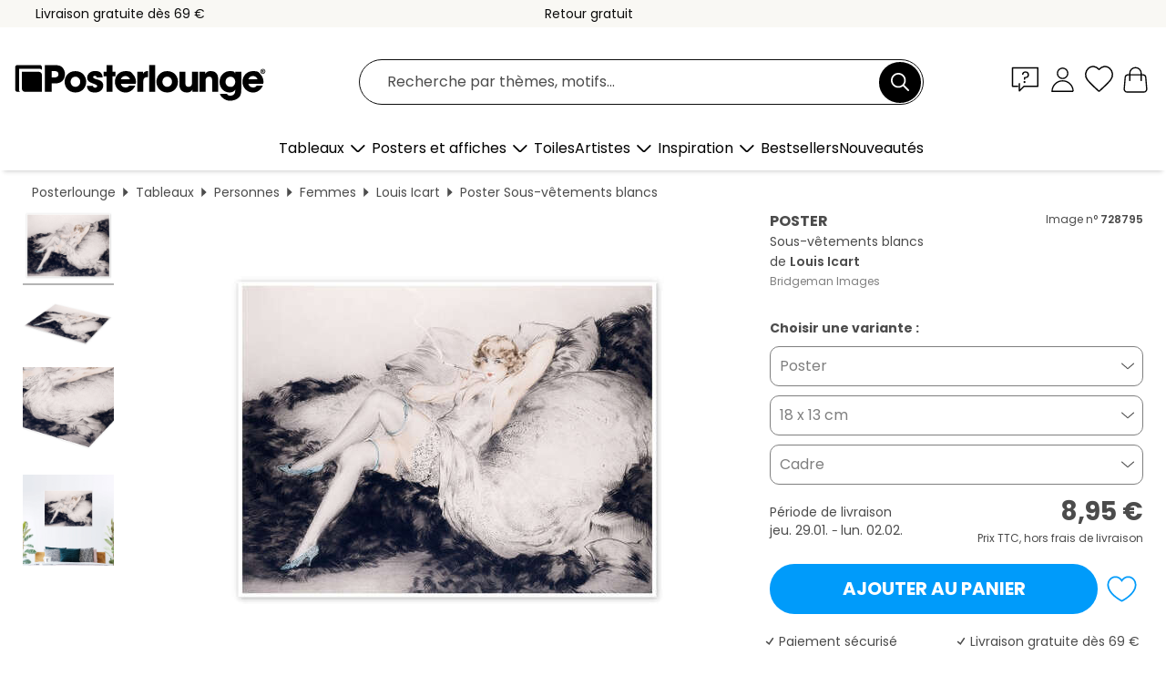

--- FILE ---
content_type: text/html; charset=utf-8
request_url: https://www.posterlounge.fr/p/728795.html
body_size: 24732
content:
<!DOCTYPE html>
<html lang="fr-FR">
<head>
    <meta charset="UTF-8">
    <style>@media (min-width:768px) and (max-width:991px){.hidden-sm{display:none!important}}@media (min-width:992px) and (max-width:1249px){.hidden-md{display:none!important}}@media (min-width:1250px){.hidden-lg{display:none!important}}</style><noscript><style>.lazyload{display:none!important}noscript>img {display:block;max-width:100%;height:auto}.thumbnail noscript>img {margin-left:auto;margin-right: auto}</style></noscript><style>.mazing-button-container{display:none;}</style><style>#pdv-productImageBox{text-align:center;height:500px;}#pdv-thumbnail-gallery-wrapper{width:120px}#pdv-productImageSrc{max-width: calc(100vw - 40px)}#pdv-thumbnail-gallery{margin:0;padding:0;list-style:none;min-width:112px;}.col-*{padding:0 10px}</style><style>#pdv-productImageBox{height:500px}</style>
    <link rel="preconnect" href="https://media.posterlounge.com"><link rel="preconnect" href="https://cdn.posterlounge.com">
    
    <link rel="preload" href="https://www.posterlounge.fr/plugin/extern/bootstrap/fonts/glyphicons-halflings-regular.woff2" as="font" type="font/woff2" crossorigin="anonymous" /><link rel="preload" href="https://cdn.posterlounge.com/plugin/extern/bootstrap/js/includesFix.js" as="script" /><link rel="preload" href="https://www.posterlounge.fr/plugin/extern/bootstrap/css/bootstrap.min.css" as="style" /><link rel="preload" href="https://cdn.posterlounge.com/plugin/extern/bootstrap/css/bootstrap-ms.css" as="style" /><link rel="preload" href="https://cdn.posterlounge.com/plugin/extern/bootstrap/js/bootstrap.min.js" as="script" /><link rel="preload" href="https://cdn.posterlounge.com/plugin/extern/bootstrapdialog/css/bootstrap-dialog.min.css" as="style" /><link rel="preload" href="https://cdn.posterlounge.com/plugin/extern/bootstrapdialog/js/bootstrap-dialog.min.js" as="script" /><link rel="preload" href="https://cdn.posterlounge.com/plugin/extern/lazysizes/css/custom-lazy-styles.min.css" as="style" /><link rel="preload" href="https://cdn.posterlounge.com/plugin/extern/flags/css/style.min.css" as="style" /><link rel="preload" href="https://www.posterlounge.fr/css/c1bbfc088d42921c9750105b4a09a8c0.css" as="style" /><link rel="preload" href="https://www.posterlounge.fr/controller/shop/main/webfonts.css?version=250916" as="style" />

    <title>Sous-vêtements blancs de Louis Icart en poster, tableau sur toile et plus | Posterlounge.fr</title>
    <meta name="description" content="Achetez un poster ou un tableau de Sous-vêtements blancs de Louis Icart chez Posterlounge.fr : ✔ Grande variété de matériaux et tailles ✔ Encadrement en option ✔ Renvoi gratuit">
    <meta name="viewport" content="width=device-width, initial-scale=1">

    
        <meta name="robots" content="INDEX, FOLLOW, NOODP, NOYDIR">

                                                        <link rel="canonical" href="https://www.posterlounge.fr/p/728795.html">
                                                                                                
                    <link rel="alternate" hreflang="de-DE" href="https://www.posterlounge.de/p/728795.html">
                <link rel="alternate" hreflang="de-AT" href="https://www.posterlounge.at/p/728795.html">
                <link rel="alternate" hreflang="de-CH" href="https://www.posterlounge.ch/p/728795.html">
                <link rel="alternate" hreflang="en-GB" href="https://www.posterlounge.co.uk/p/728795.html">
                <link rel="alternate" hreflang="en-IE" href="https://www.posterlounge.ie/p/728795.html">
                <link rel="alternate" hreflang="fr-FR" href="https://www.posterlounge.fr/p/728795.html">
                <link rel="alternate" hreflang="fr-BE" href="https://www.posterlounge.be/p/728795.html">
                <link rel="alternate" hreflang="es-ES" href="https://www.posterlounge.es/p/728795.html">
                <link rel="alternate" hreflang="it-IT" href="https://www.posterlounge.it/p/728795.html">
                <link rel="alternate" hreflang="nl-NL" href="https://www.posterlounge.nl/p/728795.html">
                <link rel="alternate" hreflang="pt-PT" href="https://www.posterlounge.pt/p/728795.html">
                <link rel="alternate" hreflang="da-DK" href="https://www.posterlounge.dk/p/728795.html">
                <link rel="alternate" hreflang="no-NO" href="https://www.posterlounge.no/p/728795.html">
                <link rel="alternate" hreflang="sv-SE" href="https://www.posterlounge.se/p/728795.html">
                <link rel="alternate" hreflang="fi-FI" href="https://www.posterlounge.fi/p/728795.html">
                <link rel="alternate" hreflang="pl-PL" href="https://www.posterlounge.pl/p/728795.html">
                <link rel="alternate" hreflang="x-default" href="https://www.posterlounge.com/p/728795.html">
                
        <meta property="og:type" content="product">
    <meta property="og:url" content="https://www.posterlounge.fr/p/728795.html">
    <meta property="og:title" content="Louis Icart - Sous-vêtements blancs">
    <meta property="og:description" content="Achetez un poster ou un tableau de Sous-vêtements blancs de Louis Icart chez Posterlounge.fr : ✔ Grande variété de matériaux et tailles ✔ Encadrement en option ✔ Renvoi gratuit">
        <meta property="og:image" content="https://media.posterlounge.com/img/products/730000/728795/728795_poster_l.jpg">
    <meta name="thumbnail" content="https://media.posterlounge.com/img/products/730000/728795/728795_poster_l.jpg">
    
    <meta name="verify-v1" content="jsXi8zb7H6gcVbAXgm12JAChcd/3kQ5ZV0vGluy355s=">
    <meta name="p:domain_verify" content="2e6c603011a49bb49e22d0da3c726e2c">
    <meta name="msvalidate.01" content="0BEB495C0C44DA08B94EFD62E15B0E16">

    <meta name="apple-mobile-web-app-title" content="Posterlounge">
    <meta name="application-name" content="Posterlounge">
    <link rel="shortcut icon" type="image/x-icon" href="https://cdn.posterlounge.com/controller/shop/main/img/logo-icon.ico">
    <link rel="icon" type="image/svg+xml" href="https://cdn.posterlounge.com/controller/shop/main/img/logo-icon.svg">
    <link rel="icon" type="image/png" href="https://cdn.posterlounge.com/controller/shop/main/img/logo-icon-256px.png">
    <link rel="apple-touch-icon" href="https://cdn.posterlounge.com/controller/shop/main/img/apple-touch-icon-precomposed.png"
          sizes="180x180">

    <script type="text/javascript" src="https://cdn.posterlounge.com/plugin/extern/bootstrap/js/includesFix.js"></script><link rel="stylesheet" href="https://www.posterlounge.fr/plugin/extern/bootstrap/css/bootstrap.min.css" type="text/css" /><link rel="stylesheet" href="https://cdn.posterlounge.com/plugin/extern/bootstrap/css/bootstrap-ms.css" type="text/css" /><link rel="stylesheet" href="https://cdn.posterlounge.com/plugin/extern/bootstrapdialog/css/bootstrap-dialog.min.css" type="text/css" /><link rel="stylesheet" href="https://cdn.posterlounge.com/plugin/extern/lazysizes/css/custom-lazy-styles.min.css?version=240620" type="text/css"/><link rel="stylesheet" href="https://cdn.posterlounge.com/plugin/extern/flags/css/style.min.css" type="text/css" /><link rel="stylesheet" href="https://www.posterlounge.fr/css/c1bbfc088d42921c9750105b4a09a8c0.css" type="text/css" /><link rel="stylesheet" href="https://www.posterlounge.fr/controller/shop/main/webfonts.css?version=250916" type="text/css" />
    <script>
				
				function initGTM()
				{
					(function(w,d,s,l,i){w[l]=w[l]||[];w[l].push({'gtm.start':new Date().getTime(),event:'gtm.js'});var f=d.getElementsByTagName(s)[0],j=d.createElement(s),dl=l!='dataLayer'?'&l='+l:'';j.async=true;j.src='https://gtm.posterlounge.fr/gtm.js?id='+i+dl;f.parentNode.insertBefore(j,f);})(window,document,'script','dataLayer','GTM-KCWWWHL');
				}

				function getClientLayer()
				{
					
					dataLayer.push({ "event": "view_item_list", "ecommerce": { "item_list_name": "crosspromo", "currency": "EUR", "items": [{ "id": "728775", "name": "728775 - Gril avec compagnon borzoi","quantity": 1, "price": "8.95", "currency": "EUR", "index": 1 },{ "id": "752434", "name": "752434 - Kiss","quantity": 1, "price": "7.95", "currency": "EUR", "index": 2 },{ "id": "662910", "name": "662910 - Montagnes et rivières de Kiso","quantity": 1, "price": "12.95", "currency": "EUR", "index": 3 },{ "id": "728516", "name": "728516 - Le citronnier","quantity": 1, "price": "7.95", "currency": "EUR", "index": 4 },{ "id": "731701", "name": "731701 - Couple amoureux","quantity": 1, "price": "7.95", "currency": "EUR", "index": 5 },{ "id": "696351", "name": "696351 - Éléphant solitaire","quantity": 1, "price": "8.95", "currency": "EUR", "index": 6 },{ "id": "726215", "name": "726215 - Chien de traîneau blanc","quantity": 1, "price": "7.95", "currency": "EUR", "index": 7 },{ "id": "752143", "name": "752143 - Love story","quantity": 1, "price": "7.95", "currency": "EUR", "index": 8 },{ "id": "594256", "name": "594256 - Écrasé","quantity": 1, "price": "7.95", "currency": "EUR", "index": 9 },{ "id": "732088", "name": "732088 - Répétition générale","quantity": 1, "price": "8.95", "currency": "EUR", "index": 10 },{ "id": "726664", "name": "726664 - Coquille blanche","quantity": 1, "price": "7.95", "currency": "EUR", "index": 11 },{ "id": "666945", "name": "666945 - Mont Fuji","quantity": 1, "price": "7.95", "currency": "EUR", "index": 12 }] }, "pin" : { "items": [{"product_id":"728775","product_price":"8.95","product_category":"crosspromo"},{"product_id":"752434","product_price":"7.95","product_category":"crosspromo"},{"product_id":"662910","product_price":"12.95","product_category":"crosspromo"},{"product_id":"728516","product_price":"7.95","product_category":"crosspromo"},{"product_id":"731701","product_price":"7.95","product_category":"crosspromo"},{"product_id":"696351","product_price":"8.95","product_category":"crosspromo"},{"product_id":"726215","product_price":"7.95","product_category":"crosspromo"},{"product_id":"752143","product_price":"7.95","product_category":"crosspromo"},{"product_id":"594256","product_price":"7.95","product_category":"crosspromo"},{"product_id":"732088","product_price":"8.95","product_category":"crosspromo"},{"product_id":"726664","product_price":"7.95","product_category":"crosspromo"},{"product_id":"666945","product_price":"7.95","product_category":"crosspromo"}] }, "meta" : { "item": { "id" : [728775,752434,662910,728516,731701,696351,726215,752143,594256,732088,726664,666945], "name": "crosspromo" } }, "algolia" : { "afterSearch": 0, "userToken": "874ca52f44c52f216d75c3563fbc0c5a", "userTokenAuth": "", "index": "Posterlounge_fr", "queryId": "", "items": ["728775","752434","662910","728516","731701","696351","726215","752143","594256","732088","726664","666945"] } });
					dataLayer.push({ecommerce: undefined, pin: undefined, meta: undefined, algolia: undefined, search_term: undefined, klaviyo: undefined});
					dataLayer.push({ "event": "view_item", "ecommerce": { "currency": "EUR", "items": [{ "id": "728795", "variant": "Poster 18 x 13 cm", "name": "728795 - Sous-vêtements blancs","brand": "Louis Icart","quantity": 1, "price": "8.95", "currency": "EUR", "index": 1 }], "value": "8.95" }, "pin" : { "items": [{ "product_id": "728795", "product_variant": "Poster 18 x 13 cm", "product_name": "728795 - Sous-vêtements blancs", "brand": "PDS", "product_price": "8.95" }] }, "meta" : { "item" : { "id": "728795", "name": "728795 - Sous-vêtements blancs", "price": "8.95", "quantity": "1", "variant": "Poster 18 x 13 cm" } }, "algolia" : { "afterSearch": 0, "userToken": "874ca52f44c52f216d75c3563fbc0c5a", "userTokenAuth": "", "index": "Posterlounge_fr", "queryId": "", "items": ["728795"], "positions": [2] } });
					dataLayer.push({ecommerce: undefined, pin: undefined, meta: undefined, algolia: undefined, search_term: undefined, klaviyo: undefined});
				}
				
				function getServerLayer()
				{
					$(document).ajaxComplete(function (event, xhr, settings)
					{
					    var call = true;
					    if(typeof settings.url !== 'undefined')
					    {
					        if(settings.url.indexOf('noGTM=1') > 0)
					        {
					            call = false;
					        }
					    }
					    
					    if(call)
					    {
                            $.ajax({
                                type: 'POST',
                                url: 'https://www.posterlounge.fr/plugin/extern/googletagmanager/ajax/get.php',
                                dataType: 'json',
                                global: false,
                                success: function (request)
                                {
                                    if(request != null)
                                    {
                                        if(request.status)
                                        {
                                            if(request.results.jsObjects !== 'undefined')
                                            {
                                                for(x=0;x<request.results.jsObjects.length;x++)
                                                {
                                                    dataLayer.push(JSON.parse(request.results.jsObjects[x]));
                                                }
                                            }
                                        }
                                    }
                                }
                            });
                        }
					});
				}
			
				function initGTMClientId()
				{
					$.ajax({
						type: 'POST',
						url: 'https://www.posterlounge.fr/plugin/extern/googletagmanager/ajax/id.php',
						dataType: 'json',
						global: false,
						success: function (request)
						{
							if(request != null)
							{
								if(request.status)
								{
									if(request.results.id !== 'undefined')
									{
										initGTM();
										
										dataLayer.push({
											'event':		'client_id',
											'client_id':	request.results.id,
											'em_hash':	    request.results.em,
											'portal_id':	request.results.portal,
											'environment':  'production',
											'section' :     'detail_view',
											'ip_override':  request.results.ip,
											'user_agent':   request.results.ua,
											'test_dim1':    request.results.test_dim1,
											'test_dim2':    request.results.test_dim2,
											'test_dim3':    request.results.test_dim3,
											'test_algolia': request.results.test_algolia
										});
										
										getClientLayer();
										getServerLayer();
									}
								}
							}
						}
					});
				}
			</script><script>
			
			function getInfos(e,o)
			{   
				var cm = __cmp('getCMPData');
				var analytics = 0;
				if(cm.gdprApplies !== true || cm.vendorConsents.s26 === true)
				{
					analytics = 1;
				}
				
				$.ajax({
					type: 'POST',
					url: 'https://www.posterlounge.fr/plugin/shop/cookiebanner/ajax/state.php',
					dataType: 'json',
					global: false,
					data:{
					  analytics: analytics
					}
				});
				
				if (typeof initGTMClientId == 'function') { 
					initGTMClientId();
				}
			}
		  
			document.addEventListener('DOMContentLoaded', function() 
			{
                let cmp = __cmp('getCMPData');
                if(typeof cmp === 'object' && cmp.cmpDataObject) {
                    getInfos(null, null);
                } else {
                    __cmp('addEventListener',['consent',getInfos,false],null);
                }
				
			});
		</script>

        
    <script type="application/ld+json">
        {
            "@context": "https://schema.org",
            "@type": "WebSite",
            "url": "https://www.posterlounge.fr",
            "potentialAction": {
                "@type": "SearchAction",
                "target": "https://www.posterlounge.fr/recherche.html?action=search&query={search_term_string}",
                "query-input": "required name=search_term_string"
            }
        }
    </script>
    
    
    
    <script type="application/ld+json">
        {
            "@context": "https://schema.org",
            "@type": "Organization",
            "name": "Posterlounge",
            "url": "https://www.posterlounge.fr",
            "logo": "https://www.posterlounge.fr/controller/shop/main/img/posterlounge-logo.svg",
            "sameAs": [
                "https://www.facebook.com/posterlounge",
                "https://www.pinterest.com/posterlounge/",
                "https://instagram.com/posterlounge/"
            ],
            "contactPoint": [
                {
                    "@type": "ContactPoint",
                    "telephone": "+49-341-33975900",
                    "contactType": "customer service"
                }
            ]
        }
    </script>
    
</head>

<body data-role="page" id="main" data-posterlounge-instant-intensity="500">
<noscript><iframe src="https://gtm.posterlounge.fr/ns.html?id=GTM-KCWWWHL" height="0" width="0" style="display:none;visibility:hidden"></iframe></noscript><script>if(!"gdprAppliesGlobally" in window){window.gdprAppliesGlobally=true}if(!("cmp_id" in window)||window.cmp_id<1){window.cmp_id=0}if(!("cmp_cdid" in window)){window.cmp_cdid="840503c9f5db"}if(!("cmp_params" in window)){window.cmp_params=""}if(!("cmp_host" in window)){window.cmp_host="d.delivery.consentmanager.net"}if(!("cmp_cdn" in window)){window.cmp_cdn="cdn.consentmanager.net"}if(!("cmp_proto" in window)){window.cmp_proto="https:"}if(!("cmp_codesrc" in window)){window.cmp_codesrc="1"}window.cmp_getsupportedLangs=function(){var b=["DE","EN","FR","IT","NO","DA","FI","ES","PT","RO","BG","ET","EL","GA","HR","LV","LT","MT","NL","PL","SV","SK","SL","CS","HU","RU","SR","ZH","TR","UK","AR","BS"];if("cmp_customlanguages" in window){for(var a=0;a<window.cmp_customlanguages.length;a++){b.push(window.cmp_customlanguages[a].l.toUpperCase())}}return b};window.cmp_getRTLLangs=function(){var a=["AR"];if("cmp_customlanguages" in window){for(var b=0;b<window.cmp_customlanguages.length;b++){if("r" in window.cmp_customlanguages[b]&&window.cmp_customlanguages[b].r){a.push(window.cmp_customlanguages[b].l)}}}return a};window.cmp_getlang=function(j){if(typeof(j)!="boolean"){j=true}if(j&&typeof(cmp_getlang.usedlang)=="string"&&cmp_getlang.usedlang!==""){return cmp_getlang.usedlang}var g=window.cmp_getsupportedLangs();var c=[];var f=location.hash;var e=location.search;var a="languages" in navigator?navigator.languages:[];if(f.indexOf("cmplang=")!=-1){c.push(f.substr(f.indexOf("cmplang=")+8,2).toUpperCase())}else{if(e.indexOf("cmplang=")!=-1){c.push(e.substr(e.indexOf("cmplang=")+8,2).toUpperCase())}else{if("cmp_setlang" in window&&window.cmp_setlang!=""){c.push(window.cmp_setlang.toUpperCase())}else{if(a.length>0){for(var d=0;d<a.length;d++){c.push(a[d])}}}}}if("language" in navigator){c.push(navigator.language)}if("userLanguage" in navigator){c.push(navigator.userLanguage)}var h="";for(var d=0;d<c.length;d++){var b=c[d].toUpperCase();if(g.indexOf(b)!=-1){h=b;break}if(b.indexOf("-")!=-1){b=b.substr(0,2)}if(g.indexOf(b)!=-1){h=b;break}}if(h==""&&typeof(cmp_getlang.defaultlang)=="string"&&cmp_getlang.defaultlang!==""){return cmp_getlang.defaultlang}else{if(h==""){h="EN"}}h=h.toUpperCase();return h};(function(){var u=document;var v=u.getElementsByTagName;var h=window;var o="";var b="_en";if("cmp_getlang" in h){o=h.cmp_getlang().toLowerCase();if("cmp_customlanguages" in h){for(var q=0;q<h.cmp_customlanguages.length;q++){if(h.cmp_customlanguages[q].l.toUpperCase()==o.toUpperCase()){o="en";break}}}b="_"+o}function x(i,e){var w="";i+="=";var s=i.length;var d=location;if(d.hash.indexOf(i)!=-1){w=d.hash.substr(d.hash.indexOf(i)+s,9999)}else{if(d.search.indexOf(i)!=-1){w=d.search.substr(d.search.indexOf(i)+s,9999)}else{return e}}if(w.indexOf("&")!=-1){w=w.substr(0,w.indexOf("&"))}return w}var k=("cmp_proto" in h)?h.cmp_proto:"https:";if(k!="http:"&&k!="https:"){k="https:"}var g=("cmp_ref" in h)?h.cmp_ref:location.href;var j=u.createElement("script");j.setAttribute("data-cmp-ab","1");var c=x("cmpdesign","cmp_design" in h?h.cmp_design:"");var f=x("cmpregulationkey","cmp_regulationkey" in h?h.cmp_regulationkey:"");var r=x("cmpgppkey","cmp_gppkey" in h?h.cmp_gppkey:"");var n=x("cmpatt","cmp_att" in h?h.cmp_att:"");j.src=k+"//"+h.cmp_host+"/delivery/cmp.php?"+("cmp_id" in h&&h.cmp_id>0?"id="+h.cmp_id:"")+("cmp_cdid" in h?"&cdid="+h.cmp_cdid:"")+"&h="+encodeURIComponent(g)+(c!=""?"&cmpdesign="+encodeURIComponent(c):"")+(f!=""?"&cmpregulationkey="+encodeURIComponent(f):"")+(r!=""?"&cmpgppkey="+encodeURIComponent(r):"")+(n!=""?"&cmpatt="+encodeURIComponent(n):"")+("cmp_params" in h?"&"+h.cmp_params:"")+(u.cookie.length>0?"&__cmpfcc=1":"")+"&l="+o.toLowerCase()+"&o="+(new Date()).getTime();j.type="text/javascript";j.async=true;if(u.currentScript&&u.currentScript.parentElement){u.currentScript.parentElement.appendChild(j)}else{if(u.body){u.body.appendChild(j)}else{var t=v("body");if(t.length==0){t=v("div")}if(t.length==0){t=v("span")}if(t.length==0){t=v("ins")}if(t.length==0){t=v("script")}if(t.length==0){t=v("head")}if(t.length>0){t[0].appendChild(j)}}}var m="js";var p=x("cmpdebugunminimized","cmpdebugunminimized" in h?h.cmpdebugunminimized:0)>0?"":".min";var a=x("cmpdebugcoverage","cmp_debugcoverage" in h?h.cmp_debugcoverage:"");if(a=="1"){m="instrumented";p=""}var j=u.createElement("script");j.src=k+"//"+h.cmp_cdn+"/delivery/"+m+"/cmp"+b+p+".js";j.type="text/javascript";j.setAttribute("data-cmp-ab","1");j.async=true;if(u.currentScript&&u.currentScript.parentElement){u.currentScript.parentElement.appendChild(j)}else{if(u.body){u.body.appendChild(j)}else{var t=v("body");if(t.length==0){t=v("div")}if(t.length==0){t=v("span")}if(t.length==0){t=v("ins")}if(t.length==0){t=v("script")}if(t.length==0){t=v("head")}if(t.length>0){t[0].appendChild(j)}}}})();window.cmp_addFrame=function(b){if(!window.frames[b]){if(document.body){var a=document.createElement("iframe");a.style.cssText="display:none";if("cmp_cdn" in window&&"cmp_ultrablocking" in window&&window.cmp_ultrablocking>0){a.src="//"+window.cmp_cdn+"/delivery/empty.html"}a.name=b;a.setAttribute("title","Intentionally hidden, please ignore");a.setAttribute("role","none");a.setAttribute("tabindex","-1");document.body.appendChild(a)}else{window.setTimeout(window.cmp_addFrame,10,b)}}};window.cmp_rc=function(h){var b=document.cookie;var f="";var d=0;while(b!=""&&d<100){d++;while(b.substr(0,1)==" "){b=b.substr(1,b.length)}var g=b.substring(0,b.indexOf("="));if(b.indexOf(";")!=-1){var c=b.substring(b.indexOf("=")+1,b.indexOf(";"))}else{var c=b.substr(b.indexOf("=")+1,b.length)}if(h==g){f=c}var e=b.indexOf(";")+1;if(e==0){e=b.length}b=b.substring(e,b.length)}return(f)};window.cmp_stub=function(){var a=arguments;__cmp.a=__cmp.a||[];if(!a.length){return __cmp.a}else{if(a[0]==="ping"){if(a[1]===2){a[2]({gdprApplies:gdprAppliesGlobally,cmpLoaded:false,cmpStatus:"stub",displayStatus:"hidden",apiVersion:"2.2",cmpId:31},true)}else{a[2](false,true)}}else{if(a[0]==="getUSPData"){a[2]({version:1,uspString:window.cmp_rc("")},true)}else{if(a[0]==="getTCData"){__cmp.a.push([].slice.apply(a))}else{if(a[0]==="addEventListener"||a[0]==="removeEventListener"){__cmp.a.push([].slice.apply(a))}else{if(a.length==4&&a[3]===false){a[2]({},false)}else{__cmp.a.push([].slice.apply(a))}}}}}}};window.cmp_gpp_ping=function(){return{gppVersion:"1.0",cmpStatus:"stub",cmpDisplayStatus:"hidden",supportedAPIs:["tcfca","usnat","usca","usva","usco","usut","usct"],cmpId:31}};window.cmp_gppstub=function(){var a=arguments;__gpp.q=__gpp.q||[];if(!a.length){return __gpp.q}var g=a[0];var f=a.length>1?a[1]:null;var e=a.length>2?a[2]:null;if(g==="ping"){return window.cmp_gpp_ping()}else{if(g==="addEventListener"){__gpp.e=__gpp.e||[];if(!("lastId" in __gpp)){__gpp.lastId=0}__gpp.lastId++;var c=__gpp.lastId;__gpp.e.push({id:c,callback:f});return{eventName:"listenerRegistered",listenerId:c,data:true,pingData:window.cmp_gpp_ping()}}else{if(g==="removeEventListener"){var h=false;__gpp.e=__gpp.e||[];for(var d=0;d<__gpp.e.length;d++){if(__gpp.e[d].id==e){__gpp.e[d].splice(d,1);h=true;break}}return{eventName:"listenerRemoved",listenerId:e,data:h,pingData:window.cmp_gpp_ping()}}else{if(g==="getGPPData"){return{sectionId:3,gppVersion:1,sectionList:[],applicableSections:[0],gppString:"",pingData:window.cmp_gpp_ping()}}else{if(g==="hasSection"||g==="getSection"||g==="getField"){return null}else{__gpp.q.push([].slice.apply(a))}}}}}};window.cmp_msghandler=function(d){var a=typeof d.data==="string";try{var c=a?JSON.parse(d.data):d.data}catch(f){var c=null}if(typeof(c)==="object"&&c!==null&&"__cmpCall" in c){var b=c.__cmpCall;window.__cmp(b.command,b.parameter,function(h,g){var e={__cmpReturn:{returnValue:h,success:g,callId:b.callId}};d.source.postMessage(a?JSON.stringify(e):e,"*")})}if(typeof(c)==="object"&&c!==null&&"__uspapiCall" in c){var b=c.__uspapiCall;window.__uspapi(b.command,b.version,function(h,g){var e={__uspapiReturn:{returnValue:h,success:g,callId:b.callId}};d.source.postMessage(a?JSON.stringify(e):e,"*")})}if(typeof(c)==="object"&&c!==null&&"__tcfapiCall" in c){var b=c.__tcfapiCall;window.__tcfapi(b.command,b.version,function(h,g){var e={__tcfapiReturn:{returnValue:h,success:g,callId:b.callId}};d.source.postMessage(a?JSON.stringify(e):e,"*")},b.parameter)}if(typeof(c)==="object"&&c!==null&&"__gppCall" in c){var b=c.__gppCall;window.__gpp(b.command,function(h,g){var e={__gppReturn:{returnValue:h,success:g,callId:b.callId}};d.source.postMessage(a?JSON.stringify(e):e,"*")},"parameter" in b?b.parameter:null,"version" in b?b.version:1)}};window.cmp_setStub=function(a){if(!(a in window)||(typeof(window[a])!=="function"&&typeof(window[a])!=="object"&&(typeof(window[a])==="undefined"||window[a]!==null))){window[a]=window.cmp_stub;window[a].msgHandler=window.cmp_msghandler;window.addEventListener("message",window.cmp_msghandler,false)}};window.cmp_setGppStub=function(a){if(!(a in window)||(typeof(window[a])!=="function"&&typeof(window[a])!=="object"&&(typeof(window[a])==="undefined"||window[a]!==null))){window[a]=window.cmp_gppstub;window[a].msgHandler=window.cmp_msghandler;window.addEventListener("message",window.cmp_msghandler,false)}};window.cmp_addFrame("__cmpLocator");if(!("cmp_disableusp" in window)||!window.cmp_disableusp){window.cmp_addFrame("__uspapiLocator")}if(!("cmp_disabletcf" in window)||!window.cmp_disabletcf){window.cmp_addFrame("__tcfapiLocator")}if(!("cmp_disablegpp" in window)||!window.cmp_disablegpp){window.cmp_addFrame("__gppLocator")}window.cmp_setStub("__cmp");if(!("cmp_disabletcf" in window)||!window.cmp_disabletcf){window.cmp_setStub("__tcfapi")}if(!("cmp_disableusp" in window)||!window.cmp_disableusp){window.cmp_setStub("__uspapi")}if(!("cmp_disablegpp" in window)||!window.cmp_disablegpp){window.cmp_setGppStub("__gpp")};</script>
<div id="side-nav" class="side-nav">
    <!-- Mobile Nav, die den Content nach rechts verschiebt -->
    <div class="mobile-nav-left">
        <div class="mobile-nav-top">
            <div id="close-tab">Fermer<span></span></div>
            <div id="side-nav-pageNavLogo">
                <a href="https://www.posterlounge.fr" title="Posters et tableaux Posterlounge">&nbsp;</a>
            </div>
            <div id="mn-searchWrapper" class="search-wrapper">
                <form action="https://www.posterlounge.fr/recherche.html" accept-charset="UTF-8" method="get" name="search" class="pos-rel searchFieldGroup">
                    <input name="action" type="hidden" value="search"/>
                    <div class="input-group">
                        <input
                                name="s_query"
                                id="mn-mainSearchInput"
                                type="text"
                                autocomplete="off"
                                placeholder="Recherche par thèmes, motifs..."
                                value=""
                                maxlength="250"
                                class="searchField"
                                aria-label="Champ de recherche"
                        />
                        <div class="input-group-btn mega-menu-search-background">
                            <button type="button" class="btn mega-menu-searchBtn" aria-label="Chercher">&nbsp;</button>
                        </div>
                        <button type="button" class="btn searchClearBtnHeader"></button>
                    </div>
                </form>
            </div>
        </div>
        <nav>
            <div id="mobileNavbar">
                <ul class="nav navbar-nav">
                                                            <li class="has-children">
                                                <span class="nav-headline" role="button" tabindex="0" aria-expanded="false" aria-controls="subchildren-wallart">
                            Tableaux
                            <span class="nav-toggle-btn arrow"></span>
                        </span>
                        <ul class="nav-children" id="subchildren-wallart">
                                                        <li>
                                <a class="nav-headline discoverAll" href="https://www.posterlounge.fr/tableaux/" title="Voir tout">
                                    <span>Voir tout</span>
                                </a>
                            </li>
                                                                                                                <li class="nav-subheadline has-children">
                                <span class="nav-headline" role="button" tabindex="0" aria-expanded="false" aria-controls="children-top_products">Produits
                                    <span class="nav-toggle-btn plus"></span>
                                </span>
                                <ul class="nav-children" id="children-top_products">
                                                                        <li>
                                        <a href="https://www.posterlounge.fr/tableaux/posters/" title="Posters et affiches">
                                            <span>Posters et affiches</span>
                                        </a>
                                    </li>
                                                                        <li>
                                        <a href="https://www.posterlounge.fr/tableaux/tableaux-sur-toile/" title="Tableaux sur toile">
                                            <span>Tableaux sur toile</span>
                                        </a>
                                    </li>
                                                                        <li>
                                        <a href="https://www.posterlounge.fr/tableaux/tableaux-en-aluminium/" title="Tableaux en aluminium">
                                            <span>Tableaux en aluminium</span>
                                        </a>
                                    </li>
                                                                        <li>
                                        <a href="https://www.posterlounge.fr/tableaux/tableaux-en-verre-acrylique/" title="Tableaux en verre acrylique">
                                            <span>Tableaux en verre acrylique</span>
                                        </a>
                                    </li>
                                                                        <li>
                                        <a href="https://www.posterlounge.fr/tableaux/tableaux-en-bois/" title="Tableaux en bois">
                                            <span>Tableaux en bois</span>
                                        </a>
                                    </li>
                                                                        <li>
                                        <a href="https://www.posterlounge.fr/tableaux/tableaux-en-plexi-alu/" title="Tableaux en plexi-alu">
                                            <span>Tableaux en plexi-alu</span>
                                        </a>
                                    </li>
                                                                        <li>
                                        <a href="https://www.posterlounge.fr/tableaux/impressions-artistiques/" title="Impressions artistiques">
                                            <span>Impressions artistiques</span>
                                        </a>
                                    </li>
                                                                        <li>
                                        <a href="https://www.posterlounge.fr/tableaux/tableaux-en-pvc/" title="Tableaux en PVC">
                                            <span>Tableaux en PVC</span>
                                        </a>
                                    </li>
                                                                        <li>
                                        <a href="https://www.posterlounge.fr/tableaux/stickers-muraux/" title="Stickers muraux">
                                            <span>Stickers muraux</span>
                                        </a>
                                    </li>
                                                                        <li>
                                        <a href="https://www.posterlounge.fr/tableaux/tableaux-magnetiques/" title="Tableaux magnétiques">
                                            <span>Tableaux magnétiques</span>
                                        </a>
                                    </li>
                                                                        <li>
                                        <a href="https://www.posterlounge.fr/tableaux/stickers-pour-porte/" title="Stickers pour porte">
                                            <span>Stickers pour porte</span>
                                        </a>
                                    </li>
                                                                        <li>
                                        <a href="https://www.posterlounge.fr/tableaux/posters-pour-porte/" title="Posters pour porte">
                                            <span>Posters pour porte</span>
                                        </a>
                                    </li>
                                                                        <li>
                                        <a href="https://www.posterlounge.fr/tableaux/posters-a-colorier/" title="Posters à colorier">
                                            <span>Posters à colorier</span>
                                        </a>
                                    </li>
                                                                        <li>
                                        <a href="https://www.posterlounge.fr/tableaux/cheques-cadeaux/" title="Chèques-cadeaux">
                                            <span>Chèques-cadeaux</span>
                                        </a>
                                    </li>
                                                                        <li>
                                        <a href="https://www.posterlounge.fr/tableaux/calendriers-muraux/" title="Calendriers muraux">
                                            <span>Calendriers muraux</span>
                                        </a>
                                    </li>
                                                                    </ul>
                            </li>
                                                                                                                <li class="nav-subheadline has-children">
                                <span class="nav-headline" role="button" tabindex="0" aria-expanded="false" aria-controls="children-popular_art_styles">Styles artistiques populaires
                                    <span class="nav-toggle-btn plus"></span>
                                </span>
                                <ul class="nav-children" id="children-popular_art_styles">
                                                                        <li>
                                        <a href="https://www.posterlounge.fr/tableaux/fauvisme/" title="Fauvisme">
                                            <span>Fauvisme</span>
                                        </a>
                                    </li>
                                                                        <li>
                                        <a href="https://www.posterlounge.fr/tableaux/posters/impressionnisme/" title="Impressionnisme">
                                            <span>Impressionnisme</span>
                                        </a>
                                    </li>
                                                                        <li>
                                        <a href="https://www.posterlounge.fr/tableaux/art-abstrait/" title="Art abstrait">
                                            <span>Art abstrait</span>
                                        </a>
                                    </li>
                                                                        <li>
                                        <a href="https://www.posterlounge.fr/tableaux/art-asiatique/" title="Art asiatique">
                                            <span>Art asiatique</span>
                                        </a>
                                    </li>
                                                                        <li>
                                        <a href="https://www.posterlounge.fr/tableaux/peinture-aquarelle/" title="Peinture aquarelle">
                                            <span>Peinture aquarelle</span>
                                        </a>
                                    </li>
                                                                        <li>
                                        <a href="https://www.posterlounge.fr/tableaux/mash-up-art/" title="Mash Up Art">
                                            <span>Mash Up Art</span>
                                        </a>
                                    </li>
                                                                        <li>
                                        <a href="https://www.posterlounge.fr/tableaux/surrealisme/" title="Surréalisme">
                                            <span>Surréalisme</span>
                                        </a>
                                    </li>
                                                                        <li>
                                        <a href="https://www.posterlounge.fr/tableaux/bauhaus/" title="Bauhaus">
                                            <span>Bauhaus</span>
                                        </a>
                                    </li>
                                                                        <li>
                                        <a href="https://www.posterlounge.fr/tableaux/art-numerique/" title="Art numérique">
                                            <span>Art numérique</span>
                                        </a>
                                    </li>
                                                                        <li>
                                        <a href="https://www.posterlounge.fr/tableaux/photographie/" title="Photographie">
                                            <span>Photographie</span>
                                        </a>
                                    </li>
                                                                        <li>
                                        <a href="https://www.posterlounge.fr/tableaux/dessin-et-esquisse/" title="Dessin et esquisse">
                                            <span>Dessin et esquisse</span>
                                        </a>
                                    </li>
                                                                    </ul>
                            </li>
                                                                                                                <li class="nav-subheadline has-children">
                                <span class="nav-headline" role="button" tabindex="0" aria-expanded="false" aria-controls="children-popular_rooms">Pièces populaires
                                    <span class="nav-toggle-btn plus"></span>
                                </span>
                                <ul class="nav-children" id="children-popular_rooms">
                                                                        <li>
                                        <a href="https://www.posterlounge.fr/tableaux/salon/" title="Tableaux pour le salon">
                                            <span>Tableaux pour le salon</span>
                                        </a>
                                    </li>
                                                                        <li>
                                        <a href="https://www.posterlounge.fr/tableaux/chambre/" title="Tableaux pour les chambres">
                                            <span>Tableaux pour les chambres</span>
                                        </a>
                                    </li>
                                                                        <li>
                                        <a href="https://www.posterlounge.fr/tableaux/cuisine/" title="Tableaux pour la cuisine">
                                            <span>Tableaux pour la cuisine</span>
                                        </a>
                                    </li>
                                                                        <li>
                                        <a href="https://www.posterlounge.fr/tableaux/salle-de-bains/" title="Tableaux pour la salle de bains">
                                            <span>Tableaux pour la salle de bains</span>
                                        </a>
                                    </li>
                                                                        <li>
                                        <a href="https://www.posterlounge.fr/tableaux/chambre-d-enfant/" title="Tableaux pour la chambre d’enfant">
                                            <span>Tableaux pour la chambre d’enfant</span>
                                        </a>
                                    </li>
                                                                        <li>
                                        <a href="https://www.posterlounge.fr/tableaux/bureau/" title="Tableaux pour le bureau">
                                            <span>Tableaux pour le bureau</span>
                                        </a>
                                    </li>
                                                                    </ul>
                            </li>
                                                                                                                <li class="nav-subheadline has-children">
                                <span class="nav-headline" role="button" tabindex="0" aria-expanded="false" aria-controls="children-popular_styles">Styles de déco populaires
                                    <span class="nav-toggle-btn plus"></span>
                                </span>
                                <ul class="nav-children" id="children-popular_styles">
                                                                        <li>
                                        <a href="https://www.posterlounge.fr/tableaux/japandi/" title="Japandi">
                                            <span>Japandi</span>
                                        </a>
                                    </li>
                                                                        <li>
                                        <a href="https://www.posterlounge.fr/tableaux/boheme-chic/" title="Bohème chic">
                                            <span>Bohème chic</span>
                                        </a>
                                    </li>
                                                                        <li>
                                        <a href="https://www.posterlounge.fr/tableaux/deco-contemporaine/" title="Déco contemporaine">
                                            <span>Déco contemporaine</span>
                                        </a>
                                    </li>
                                                                        <li>
                                        <a href="https://www.posterlounge.fr/tableaux/mid-century-modern/" title="Mid-century modern">
                                            <span>Mid-century modern</span>
                                        </a>
                                    </li>
                                                                        <li>
                                        <a href="https://www.posterlounge.fr/tableaux/deco-marine/" title="Déco marine">
                                            <span>Déco marine</span>
                                        </a>
                                    </li>
                                                                        <li>
                                        <a href="https://www.posterlounge.fr/tableaux/vintage/" title="Vintage">
                                            <span>Vintage</span>
                                        </a>
                                    </li>
                                                                        <li>
                                        <a href="https://www.posterlounge.fr/tableaux/deco-scandinave/" title="Déco scandinave">
                                            <span>Déco scandinave</span>
                                        </a>
                                    </li>
                                                                        <li>
                                        <a href="https://www.posterlounge.fr/tableaux/style-champetre/" title="Style champêtre">
                                            <span>Style champêtre</span>
                                        </a>
                                    </li>
                                                                        <li>
                                        <a href="https://www.posterlounge.fr/tableaux/minimaliste/" title="Minimaliste">
                                            <span>Minimaliste</span>
                                        </a>
                                    </li>
                                                                    </ul>
                            </li>
                                                                                </ul>
                                            </li>
                                                                                <li class="has-children">
                                                <span class="nav-headline" role="button" tabindex="0" aria-expanded="false" aria-controls="subchildren-poster">
                            Posters et affiches
                            <span class="nav-toggle-btn arrow"></span>
                        </span>
                        <ul class="nav-children" id="subchildren-poster">
                                                        <li>
                                <a class="nav-headline discoverAll" href="https://www.posterlounge.fr/tableaux/posters/" title="Voir tout">
                                    <span>Voir tout</span>
                                </a>
                            </li>
                                                                                                                <li class="nav-subheadline has-children">
                                <span class="nav-headline" role="button" tabindex="0" aria-expanded="false" aria-controls="children-top_poster_categories">Tendances actuelles
                                    <span class="nav-toggle-btn plus"></span>
                                </span>
                                <ul class="nav-children" id="children-top_poster_categories">
                                                                        <li>
                                        <a href="https://www.posterlounge.fr/tableaux/posters/films/" title="Affiches de films">
                                            <span>Affiches de films</span>
                                        </a>
                                    </li>
                                                                        <li>
                                        <a href="https://www.posterlounge.fr/tableaux/posters/mangas/" title="Posters d’anime">
                                            <span>Posters d’anime</span>
                                        </a>
                                    </li>
                                                                        <li>
                                        <a href="https://www.posterlounge.fr/tableaux/posters/animaux/" title="Posters d'animaux">
                                            <span>Posters d’animaux</span>
                                        </a>
                                    </li>
                                                                        <li>
                                        <a href="https://www.posterlounge.fr/tableaux/posters/villes/" title="Posters de villes">
                                            <span>Posters de villes</span>
                                        </a>
                                    </li>
                                                                        <li>
                                        <a href="https://www.posterlounge.fr/tableaux/posters/proverbes-et-citations/" title="Proverbes et citations">
                                            <span>Proverbes et citations</span>
                                        </a>
                                    </li>
                                                                        <li>
                                        <a href="https://www.posterlounge.fr/tableaux/posters/musique-et-danse/" title="Posters de musique">
                                            <span>Posters de musique</span>
                                        </a>
                                    </li>
                                                                        <li>
                                        <a href="https://www.posterlounge.fr/tableaux/posters/sport/" title="Posters de sport">
                                            <span>Posters de sport</span>
                                        </a>
                                    </li>
                                                                        <li>
                                        <a href="https://www.posterlounge.fr/tableaux/posters/cartes-et-mappemondes/" title="Cartes géographiques">
                                            <span>Cartes géographiques</span>
                                        </a>
                                    </li>
                                                                        <li>
                                        <a href="https://www.posterlounge.fr/tableaux/posters/botanique/" title="Posters botaniques">
                                            <span>Posters botaniques</span>
                                        </a>
                                    </li>
                                                                        <li>
                                        <a href="https://www.posterlounge.fr/tableaux/posters/nature/" title="Posters de nature">
                                            <span>Posters de nature</span>
                                        </a>
                                    </li>
                                                                        <li>
                                        <a href="https://www.posterlounge.fr/tableaux/posters/architecture/" title="Posters d’architecture">
                                            <span>Posters d’architecture</span>
                                        </a>
                                    </li>
                                                                        <li>
                                        <a href="https://www.posterlounge.fr/tableaux/posters/apprendre-et-decouvrir/" title="Posters éducatifs">
                                            <span>Posters éducatifs</span>
                                        </a>
                                    </li>
                                                                    </ul>
                            </li>
                                                                                                                <li class="nav-subheadline has-children">
                                <span class="nav-headline" role="button" tabindex="0" aria-expanded="false" aria-controls="children-trends_inspiration">Tendances et inspiration
                                    <span class="nav-toggle-btn plus"></span>
                                </span>
                                <ul class="nav-children" id="children-trends_inspiration">
                                                                        <li>
                                        <a href="https://www.posterlounge.fr/tableaux/posters/bauhaus/" title="Affiches Bauhaus">
                                            <span>Affiches Bauhaus</span>
                                        </a>
                                    </li>
                                                                        <li>
                                        <a href="https://www.posterlounge.fr/tableaux/posters/retro/" title="Posters rétro">
                                            <span>Posters rétro</span>
                                        </a>
                                    </li>
                                                                        <li>
                                        <a href="https://www.posterlounge.fr/tableaux/posters/japandi/" title="Posters Japandi">
                                            <span>Posters Japandi</span>
                                        </a>
                                    </li>
                                                                        <li>
                                        <a href="https://www.posterlounge.fr/tableaux/posters/noir-et-blanc/" title="Posters en noir et blanc">
                                            <span>Posters en noir et blanc</span>
                                        </a>
                                    </li>
                                                                        <li>
                                        <a href="https://www.posterlounge.fr/tableaux/posters/cocktails/" title="Posters de cocktails">
                                            <span>Posters de cocktails</span>
                                        </a>
                                    </li>
                                                                        <li>
                                        <a href="https://www.posterlounge.fr/tableaux/posters/vintage/" title="Affiches vintage">
                                            <span>Affiches vintage</span>
                                        </a>
                                    </li>
                                                                        <li>
                                        <a href="https://www.posterlounge.fr/collection/exhibition-posters.html" title="Affiches d’exposition">
                                            <span>Affiches d’exposition</span>
                                        </a>
                                    </li>
                                                                        <li>
                                        <a href="https://www.posterlounge.fr/tableaux/posters/cafe/" title="Posters sur le café">
                                            <span>Posters sur le café</span>
                                        </a>
                                    </li>
                                                                    </ul>
                            </li>
                                                                                                                <li class="nav-subheadline has-children">
                                <span class="nav-headline" role="button" tabindex="0" aria-expanded="false" aria-controls="children-poster_rooms">Pièces populaires
                                    <span class="nav-toggle-btn plus"></span>
                                </span>
                                <ul class="nav-children" id="children-poster_rooms">
                                                                        <li>
                                        <a href="https://www.posterlounge.fr/tableaux/posters/salon/" title="Posters pour le salon">
                                            <span>Posters pour le salon</span>
                                        </a>
                                    </li>
                                                                        <li>
                                        <a href="https://www.posterlounge.fr/tableaux/posters/cuisine/" title="Posters pour la cuisine">
                                            <span>Posters pour la cuisine</span>
                                        </a>
                                    </li>
                                                                        <li>
                                        <a href="https://www.posterlounge.fr/tableaux/posters/chambre/" title="Posters pour la chambre">
                                            <span>Posters pour la chambre</span>
                                        </a>
                                    </li>
                                                                        <li>
                                        <a href="https://www.posterlounge.fr/tableaux/posters/chambre-d-enfant/" title="Posters pour la chambre d’enfant">
                                            <span>Posters pour la chambre d’enfant</span>
                                        </a>
                                    </li>
                                                                        <li>
                                        <a href="https://www.posterlounge.fr/tableaux/posters/bureau/" title="Posters pour le bureau">
                                            <span>Posters pour le bureau</span>
                                        </a>
                                    </li>
                                                                    </ul>
                            </li>
                                                                                </ul>
                                            </li>
                                                                                <li class="">
                                                <a href="https://www.posterlounge.fr/tableaux/tableaux-sur-toile/" class="nav-headline" title="Toiles">
                            Toiles
                            <span class="nav-toggle-btn arrow"></span>
                        </a>
                                            </li>
                                                                                <li class="has-children">
                                                <span class="nav-headline" role="button" tabindex="0" aria-expanded="false" aria-controls="subchildren-artist">
                            Artistes
                            <span class="nav-toggle-btn arrow"></span>
                        </span>
                        <ul class="nav-children" id="subchildren-artist">
                                                                                                                <li class="nav-subheadline has-children">
                                <span class="nav-headline" role="button" tabindex="0" aria-expanded="false" aria-controls="children-artistsTop">Artistes populaires
                                    <span class="nav-toggle-btn plus"></span>
                                </span>
                                <ul class="nav-children" id="children-artistsTop">
                                                                        <li>
                                        <a href="https://www.posterlounge.fr/artistes/vincent-van-gogh/" title="Vincent van Gogh">
                                            <span>Vincent van Gogh</span>
                                        </a>
                                    </li>
                                                                        <li>
                                        <a href="https://www.posterlounge.fr/artistes/alfons-mucha/" title="Alfons Mucha">
                                            <span>Alfons Mucha</span>
                                        </a>
                                    </li>
                                                                        <li>
                                        <a href="https://www.posterlounge.fr/artistes/william-morris/" title="William Morris">
                                            <span>William Morris</span>
                                        </a>
                                    </li>
                                                                        <li>
                                        <a href="https://www.posterlounge.fr/artistes/claude-monet/" title="Claude Monet">
                                            <span>Claude Monet</span>
                                        </a>
                                    </li>
                                                                        <li>
                                        <a href="https://www.posterlounge.fr/artistes/frida-kahlo/" title="Frida Kahlo">
                                            <span>Frida Kahlo</span>
                                        </a>
                                    </li>
                                                                        <li>
                                        <a href="https://www.posterlounge.fr/artistes/frank-moth/" title="Frank Moth">
                                            <span>Frank Moth</span>
                                        </a>
                                    </li>
                                                                        <li>
                                        <a href="https://www.posterlounge.fr/artistes/paul-klee/" title="Paul Klee">
                                            <span>Paul Klee</span>
                                        </a>
                                    </li>
                                                                        <li>
                                        <a href="https://www.posterlounge.fr/artistes/gustav-klimt/" title="Gustav Klimt">
                                            <span>Gustav Klimt</span>
                                        </a>
                                    </li>
                                                                        <li>
                                        <a href="https://www.posterlounge.fr/artistes/henri-matisse/" title="Henri Matisse">
                                            <span>Henri Matisse</span>
                                        </a>
                                    </li>
                                                                        <li>
                                        <a href="https://www.posterlounge.fr/artistes/matsumoto-hoji/" title="Matsumoto Hoji">
                                            <span>Matsumoto Hoji</span>
                                        </a>
                                    </li>
                                                                        <li>
                                        <a href="https://www.posterlounge.fr/artistes/catsanddotz/" title="CatsAndDotz">
                                            <span>CatsAndDotz</span>
                                        </a>
                                    </li>
                                                                        <li>
                                        <a href="https://www.posterlounge.fr/artistes/tamara-de-lempicka/" title="Tamara de Lempicka">
                                            <span>Tamara de Lempicka</span>
                                        </a>
                                    </li>
                                                                    </ul>
                            </li>
                                                                                                                <li class="nav-subheadline has-children">
                                <span class="nav-headline" role="button" tabindex="0" aria-expanded="false" aria-controls="children-artistsNew">Nouveaux artistes
                                    <span class="nav-toggle-btn plus"></span>
                                </span>
                                <ul class="nav-children" id="children-artistsNew">
                                                                        <li>
                                        <a href="https://www.posterlounge.fr/artistes/branka-kodzoman/" title="Branka Kodžoman">
                                            <span>Branka Kodžoman</span>
                                        </a>
                                    </li>
                                                                        <li>
                                        <a href="https://www.posterlounge.fr/artistes/raoul-dufy/" title="Raoul Dufy">
                                            <span>Raoul Dufy</span>
                                        </a>
                                    </li>
                                                                        <li>
                                        <a href="https://www.posterlounge.fr/artistes/eduard-warkentin/" title="Eduard Warkentin">
                                            <span>Eduard Warkentin</span>
                                        </a>
                                    </li>
                                                                        <li>
                                        <a href="https://www.posterlounge.fr/artistes/urchin-bay/" title="Urchin Bay">
                                            <span>Urchin Bay</span>
                                        </a>
                                    </li>
                                                                        <li>
                                        <a href="https://www.posterlounge.fr/artistes/annick/" title="Annick">
                                            <span>Annick</span>
                                        </a>
                                    </li>
                                                                        <li>
                                        <a href="https://www.posterlounge.fr/artistes/thingdesign/" title="ThingDesign">
                                            <span>ThingDesign</span>
                                        </a>
                                    </li>
                                                                        <li>
                                        <a href="https://www.posterlounge.fr/artistes/artsy-sesta/" title="Artsy Sesta">
                                            <span>Artsy Sesta</span>
                                        </a>
                                    </li>
                                                                        <li>
                                        <a href="https://www.posterlounge.fr/artistes/adriano-oliveira/" title="Adriano Oliveira">
                                            <span>Adriano Oliveira</span>
                                        </a>
                                    </li>
                                                                        <li>
                                        <a href="https://www.posterlounge.fr/artistes/lucas-tiefenthaler/" title="Lucas Tiefenthaler">
                                            <span>Lucas Tiefenthaler</span>
                                        </a>
                                    </li>
                                                                        <li>
                                        <a href="https://www.posterlounge.fr/artistes/petra-meikle/" title="Petra Meikle">
                                            <span>Petra Meikle</span>
                                        </a>
                                    </li>
                                                                    </ul>
                            </li>
                                                                                                                <li class="nav-subheadline has-children">
                                <span class="nav-headline" role="button" tabindex="0" aria-expanded="false" aria-controls="children-artists_collection">Collections d’artistes
                                    <span class="nav-toggle-btn plus"></span>
                                </span>
                                <ul class="nav-children" id="children-artists_collection">
                                                                        <li>
                                        <a href="https://www.posterlounge.fr/the-colourful-crew/" title="The Colourful Crew">
                                            <span>The Colourful Crew</span>
                                        </a>
                                    </li>
                                                                        <li>
                                        <a href="https://www.posterlounge.fr/the-fun-makers/" title="The Fun Makers">
                                            <span>The Fun Makers</span>
                                        </a>
                                    </li>
                                                                        <li>
                                        <a href="https://www.posterlounge.fr/the-animal-lovers/" title="The Animal Lovers">
                                            <span>The Animal Lovers</span>
                                        </a>
                                    </li>
                                                                        <li>
                                        <a href="https://www.posterlounge.fr/the-ai-specialists/" title="The AI Specialists">
                                            <span>The AI Specialists</span>
                                        </a>
                                    </li>
                                                                        <li>
                                        <a href="https://www.posterlounge.fr/the-collage-crafters/" title="The Collage Crafters">
                                            <span>The Collage Crafters</span>
                                        </a>
                                    </li>
                                                                        <li>
                                        <a href="https://www.posterlounge.fr/the-world-travellers/" title="The World Travellers">
                                            <span>The World Travellers</span>
                                        </a>
                                    </li>
                                                                        <li>
                                        <a href="https://www.posterlounge.fr/the-retro-designers/" title="The Retro Designers">
                                            <span>The Retro Designers</span>
                                        </a>
                                    </li>
                                                                        <li>
                                        <a href="https://www.posterlounge.fr/the-nature-lovers/" title="The Nature Lovers">
                                            <span>The Nature Lovers</span>
                                        </a>
                                    </li>
                                                                        <li>
                                        <a href="https://www.posterlounge.fr/the-sports-maniacs/" title="The Sports Maniacs">
                                            <span>The Sports Maniacs</span>
                                        </a>
                                    </li>
                                                                        <li>
                                        <a href="https://www.posterlounge.fr/the-hilarious-paintings/" title="The Hilarious Paintings">
                                            <span>The Hilarious Paintings</span>
                                        </a>
                                    </li>
                                                                        <li>
                                        <a href="https://www.posterlounge.fr/the-minimalists/" title="The Minimalists">
                                            <span>The Minimalists</span>
                                        </a>
                                    </li>
                                                                    </ul>
                            </li>
                                                                                </ul>
                                            </li>
                                                                                <li class="has-children">
                                                <span class="nav-headline" role="button" tabindex="0" aria-expanded="false" aria-controls="subchildren-inspiration">
                            Inspiration
                            <span class="nav-toggle-btn arrow"></span>
                        </span>
                        <ul class="nav-children" id="subchildren-inspiration">
                                                                                                                <li class="nav-subheadline has-children">
                                <span class="nav-headline" role="button" tabindex="0" aria-expanded="false" aria-controls="children-poster_colors">Couleurs populaires
                                    <span class="nav-toggle-btn plus"></span>
                                </span>
                                <ul class="nav-children" id="children-poster_colors">
                                                                        <li>
                                        <a href="https://www.posterlounge.fr/tableaux/beige/" title="Tableaux beiges">
                                            <span>Tableaux beiges</span>
                                        </a>
                                    </li>
                                                                        <li>
                                        <a href="https://www.posterlounge.fr/tableaux/orange/" title="Tableaux orange">
                                            <span>Tableaux orange</span>
                                        </a>
                                    </li>
                                                                        <li>
                                        <a href="https://www.posterlounge.fr/tableaux/deco-pastel/" title="Tableaux pastel">
                                            <span>Tableaux pastel</span>
                                        </a>
                                    </li>
                                                                        <li>
                                        <a href="https://www.posterlounge.fr/tableaux/rose-clair/" title="Tableaux rose clair">
                                            <span>Tableaux rose clair</span>
                                        </a>
                                    </li>
                                                                        <li>
                                        <a href="https://www.posterlounge.fr/tableaux/noir-et-blanc/" title="Tableaux noir et blanc">
                                            <span>Tableaux noir et blanc</span>
                                        </a>
                                    </li>
                                                                        <li>
                                        <a href="https://www.posterlounge.fr/tableaux/vert/" title="Tableaux verts">
                                            <span>Tableaux verts</span>
                                        </a>
                                    </li>
                                                                        <li>
                                        <a href="https://www.posterlounge.fr/tableaux/rouge/" title="Tableaux rouges">
                                            <span>Tableaux rouges</span>
                                        </a>
                                    </li>
                                                                        <li>
                                        <a href="https://www.posterlounge.fr/tableaux/bleu/" title="Tableaux bleus">
                                            <span>Tableaux bleus</span>
                                        </a>
                                    </li>
                                                                    </ul>
                            </li>
                                                                                                                <li class="nav-subheadline has-children">
                                <span class="nav-headline" role="button" tabindex="0" aria-expanded="false" aria-controls="children-top_collections">Collections populaires
                                    <span class="nav-toggle-btn plus"></span>
                                </span>
                                <ul class="nav-children" id="children-top_collections">
                                                                        <li>
                                        <a href="https://www.posterlounge.fr/the-great-women-artists/" title="The Great Women Artists">
                                            <span>The Great Women Artists</span>
                                        </a>
                                    </li>
                                                                        <li>
                                        <a href="https://www.posterlounge.fr/matisse-and-beyond/" title="Matisse & Beyond">
                                            <span>Matisse & Beyond</span>
                                        </a>
                                    </li>
                                                                        <li>
                                        <a href="https://www.posterlounge.fr/minimal-still-life/" title="Minimal Still Life">
                                            <span>Minimal Still Life</span>
                                        </a>
                                    </li>
                                                                        <li>
                                        <a href="https://www.posterlounge.fr/tableaux/idees-cadeaux/" title="Idées cadeaux">
                                            <span>Idées cadeaux</span>
                                        </a>
                                    </li>
                                                                        <li>
                                        <a href="https://www.posterlounge.fr/tableaux/food-culture/" title="Food Culture">
                                            <span>Food Culture</span>
                                        </a>
                                    </li>
                                                                    </ul>
                            </li>
                                                                                </ul>
                                            </li>
                                                                                <li class="">
                                                <a href="https://www.posterlounge.fr/bestsellers/" class="nav-headline" title="Bestsellers">
                            Bestsellers
                            <span class="nav-toggle-btn arrow"></span>
                        </a>
                                            </li>
                                                                                <li class="">
                                                <a href="https://www.posterlounge.fr/nouveautes/" class="nav-headline" title="Nouveautés">
                            Nouveautés
                            <span class="nav-toggle-btn arrow"></span>
                        </a>
                                            </li>
                                                                                                                                        </ul>
            </div>
        </nav>
    </div>
    <div id="mobile-navbar-footer">
        <div id="mobile-navbar-help">
            <span class="mob-support"></span>
            <span class="help-label">Aide et service client</span>
            <span id="help-toggle" class="icon-down"></span>
        </div>

        <div id="mobile-help-panel">
            <div class="help-popup-content">
                <div class="help-links">
                                        <a href="https://www.posterlounge.fr/aide/" class="help-link uppercase">Informations pour les clients<span class="popup-vector"></span></a>
                </div>
                <div class="help-contact">
                    <span class="support-image"></span>
                    <p>Écrivez-nous:<br>
                        <a class="mail" href="mailto:service@posterlounge.fr">service@posterlounge.fr</a>
                    </p>
                </div>
            </div>
        </div>
        <div id="mobile-navbar-btn-box">
                                    <a class="mobile-navbar-btn" href="https://www.posterlounge.fr/mon-compte.html" title="Mon compte">
                <span id="mob-account"></span>
                <span>Mon compte</span>
            </a>
                        
                        <a class="mobile-navbar-btn pos-rel" href="https://www.posterlounge.fr/ma-liste.html" title="Liste d'envies">
                <span id="mob-wishlist"></span>
                <span>Liste d'envies</span>
                <span class="pageNavWishlistCount pageNavBubble" style="display:none;"> 0</span>
            </a>
                    </div>
    </div>
</div>
<div class="mobile-nav-overlay"></div>
<div id="supportPopup" class="support-popup hidden" aria-hidden="true" role="dialog">
    <div class="popup-arrow"></div>
    <button class="popup-close" aria-label="Fermer"></button>

    <div class="popup-header">
        <span class="mob-support"></span>
        <span class="help-label">Aide et service client</span>
    </div>

    <div class="help-popup-content">
        <div class="help-links">
                        <a href="https://www.posterlounge.fr/aide/" class="help-link uppercase">Informations pour les clients<span class="popup-vector"></span></a>
        </div>
        <div class="help-contact">
            <span class="support-image"></span>
            <p>Écrivez-nous:<br>
                <a class="mail" href="mailto:service@posterlounge.fr">service@posterlounge.fr</a>
            </p>
        </div>
    </div>
</div>
<div id="header-placeholder"></div>
<div id="headerWrapper">
        <!-- Navigation für SM, MS und XS -->
    <nav class="mobile-top-nav hidden-lg hidden-md">
        <div id="containerBanner">
            <div class="banner-item transPlugin"><div tabindex="-1" class="trustpilot-widget" data-locale="fr-FR" data-template-id="5419b732fbfb950b10de65e5" data-businessunit-id="6565dbb6f7fc2e73d9cd3d1d" data-style-height="24px" data-style-width="320px" data-theme="light" data-font-family="Open Sans" data-text-color="#4C4C4C" data-stars="4,5">
</div></div>
            <div class="banner-item">Livraison gratuite dès 69 €</div>
            <div class="banner-item">Retour gratuit</div>
        </div>
        <div class="navbar navbar-default navbar-static-top custom-navbar">
            <div class="container custom-container">
                <div class="nav navbar-nav navbar-left">
                    <button type="button" id="pageNavMenu" class="navbar-toggle-btn sidebar-toogle collapsed" data-toggle="collapse" data-target="" aria-controls="mobileNavbar" aria-label="Mobile menu">
                        <span class="icon-bar top-bar"></span>
                        <span class="icon-bar middle-bar"></span>
                        <span class="icon-bar bottom-bar"></span>
                    </button>
                    <div class="nav-icon pageNavSupport">
                        <div class="popup-trigger-wrapper" data-popup="supportPopup" tabindex="0" role="button" aria-controls="supportPopup" aria-expanded="false" aria-haspopup="dialog" aria-label="Aide et service client">
                            <span class="tab-support"></span>
                        </div>
                    </div>
                </div>
                <ul class="nav navbar-nav navbar-right">
                    <li class="nav-icon pageNavWishlist">
                        <a href="https://www.posterlounge.fr/ma-liste.html" title="Liste d'envies" class="pos-rel">
                            <span class="pageNavWishlistCount pageNavBubble" style="display:none;">0</span>
                        </a>
                    </li>
                    <li class="nav-icon pageNavBasket">
                        <a href="https://www.posterlounge.fr/panier.html" title="Mon panier" class="pos-rel">
                            <span class="pageNavBasketCount pageNavBubble" style="display:none;">0</span>
                        </a>
                    </li>
                </ul>
                <div id="pageNavLogo">
                    <a href="https://www.posterlounge.fr" title="Posters et tableaux Posterlounge">&nbsp;</a>
                </div>
                <div id="searchContainer">
                    <form action="https://www.posterlounge.fr/recherche.html" accept-charset="UTF-8" method="get" name="search" class="pos-rel searchFieldGroup">
                        <input name="action" type="hidden" value="search"/>
                        <div class="input-group">
                            <input
                                name="s_query"
                                id="mainSearchInput"
                                type="text"
                                autocomplete="off"
                                placeholder="Recherche par thèmes, motifs..."
                                value=""
                                maxlength="250"
                                class="searchField"
                                aria-label="Champ de recherche"
                            />
                            <div class="input-group-btn mega-menu-search-background">
                                <button type="button" class="btn mega-menu-searchBtn" aria-label="Chercher">&nbsp;</button>
                            </div>
                            <button type="button" class="btn searchClearBtnHeader"></button>
                        </div>
                    </form>
                </div>
                <div id="menuSwipeList" class="pos-rel">
                    <div class="menu-swipe-carousel">
                                                <span>
                            <a href="https://www.posterlounge.fr/tableaux/" class="nav-link" title="Tableaux">
                                <span>Tableaux</span>
                            </a>
                        </span>
                                                <span>
                            <a href="https://www.posterlounge.fr/tableaux/posters/" class="nav-link" title="Posters et affiches">
                                <span>Posters et affiches</span>
                            </a>
                        </span>
                                                <span>
                            <a href="https://www.posterlounge.fr/tableaux/tableaux-sur-toile/" class="nav-link" title="Toiles">
                                <span>Toiles</span>
                            </a>
                        </span>
                                                <span>
                            <a href="https://www.posterlounge.fr/artistes/" class="nav-link" title="Artistes">
                                <span>Artistes</span>
                            </a>
                        </span>
                                                <span>
                            <a href="https://www.posterlounge.fr/compositions-murales/" class="nav-link" title="Inspiration">
                                <span>Inspiration</span>
                            </a>
                        </span>
                                                <span>
                            <a href="https://www.posterlounge.fr/bestsellers/" class="nav-link" title="Bestsellers">
                                <span>Bestsellers</span>
                            </a>
                        </span>
                                                <span>
                            <a href="https://www.posterlounge.fr/nouveautes/" class="nav-link" title="Nouveautés">
                                <span>Nouveautés</span>
                            </a>
                        </span>
                                            </div>
                    <div id="scrollIndicator"></div>
                </div>
            </div>
        </div>
    </nav>
        <div id="header" class="stickyHeader">
        <div id="skipBanner" class="skip-banner" aria-hidden="true">
            <a href="#pageContent" class="skip-link">Aller au contenu principal</a>
            <a href="#search" class="skip-link">Accéder à la recherche</a>
        </div>
                <!-- Header inkl. Menü für LG/MD (außer iPad Pro & MS Surface) -->
        <header class="masthead hidden-sm hidden-ms hidden-xs" data-role="header">
                        <div id="topBar">
                <div class="container custom-container">
                    <div id="topBanner">
                        <div><span>Livraison gratuite dès 69 €</span></div>
                        <div><span>Retour gratuit</span></div>
                        <div>
                            <div tabindex="-1" class="transPlugin"><div tabindex="-1" class="trustpilot-widget" data-locale="fr-FR" data-template-id="5419b732fbfb950b10de65e5" data-businessunit-id="6565dbb6f7fc2e73d9cd3d1d" data-style-height="24px" data-style-width="320px" data-theme="light" data-font-family="Open Sans" data-text-color="#4C4C4C" data-stars="4,5">
</div></div>
                        </div>
                    </div>
                </div>
            </div>
                        <div id="pageHead" class="container-fluid">
                <!-- Search Overlay -->
                <div id="searchOverlay" class="search-overlay"></div>
                <div class="header-container">
                    <div class="nav-area">
                        <div class="container-fluid ">
                            <div class="nav-top-space">
                                <div class="nav-top-space-item">
                                    <a href="https://www.posterlounge.fr" title="Posters et tableaux Posterlounge" id="logoContainer"></a>
                                </div>
                                <div class="nav-top-space-item pos-rel" id="search">
                                                                        <div id="searchWrapper" class="search-wrapper">
                                        <form action="https://www.posterlounge.fr/recherche.html" accept-charset="UTF-8" method="get" name="search" class="pos-rel searchFieldGroup">
                                            <input name="action" type="hidden" value="search"/>
                                            <div class="input-group">
                                                <input
                                                    name="s_query"
                                                    id="SearchInput"
                                                    type="text"
                                                    autocomplete="off"
                                                    placeholder="Recherche par thèmes, motifs..."
                                                    value=""
                                                    maxlength="250"
                                                    class="searchField"
                                                    aria-label="Champ de recherche"
                                                />
                                                <div class="input-group-btn mega-menu-search-background">
                                                    <button type="button" class="btn mega-menu-searchBtn" aria-label="Chercher">&nbsp;</button>
                                                </div>
                                                <button type="button" class="btn searchClearBtnHeader"></button>
                                            </div>
                                        </form>
                                    </div>
                                                                    </div>
                                <div class="nav-top-space-item" id="mainContent" tabindex="-1">

                                    <ul id="pageSubNav">
                                        <li class="pageSubNavEntry pos-rel">
                                            <div class="popup-trigger-wrapper" data-popup="supportPopup" tabindex="0" role="button" aria-controls="supportPopup" aria-expanded="false" aria-haspopup="dialog" aria-label="Aide et service client">
                                                <span id="pageNavSupport" class="tab-support"></span>
                                            </div>
                                        </li>
                                                                                <li class="pageSubNavEntry">
                                            <span id="pageSubNavAccount" >
                                                <a class="menu-icon" href="https://www.posterlounge.fr/mon-compte.html" title="Mon compte" aria-label="Mon compte">&nbsp;</a>
                                            </span>
                                        </li>
                                        <li class="pageSubNavEntry">
                                            <span id="pageSubNavWishlist">
                                                <a href="https://www.posterlounge.fr/ma-liste.html" title="Liste d'envies" class="menu-icon pageNavWishlist pos-rel" aria-label="Liste d'envies">
                                                    <span class="pageNavWishlistCount pageNavBubble"  style="display:none;" >0</span>
                                                </a>
                                            </span>
                                        </li>
                                        <li class="pageSubNavEntry">
                                            <span id="pageSubNavBasket">
                                                <a href="https://www.posterlounge.fr/panier.html" title="Mon panier" class="menu-icon pageNavBasket pos-rel" aria-label="Mon panier">
                                                    <span class="pageNavBasketCount pageNavBubble"  style="display:none;" >0</span>
                                                </a>
                                            </span>
                                        </li>
                                                                            </ul>
                                </div>
                            </div>
                                                        <div id="nav-wrapper">
                                <nav id="nav-box">
                                    <div class="navbar-collapse collapse">
                                        <ul class="navbar-nav navbar-nav-items-container">
                                                                                        <li class="nav-item dropdown mega-dropdown">
                                                <a href="https://www.posterlounge.fr/tableaux/" class="nav-link dropdown-toggle navbar-dropdown" data-key="wallart" title="Tableaux"><span>Tableaux</span></a>
                                                                                                <span tabindex="0" role="button" class="arrow-down" data-target="wallart" aria-label="Ouvrir le menu" data-label-open="Ouvrir le menu" data-label-close="Fermer le menu" aria-expanded="false"></span>
                                                                                            </li>
                                                                                        <li class="nav-item dropdown mega-dropdown">
                                                <a href="https://www.posterlounge.fr/tableaux/posters/" class="nav-link dropdown-toggle navbar-dropdown" data-key="poster" title="Posters et affiches"><span>Posters et affiches</span></a>
                                                                                                <span tabindex="0" role="button" class="arrow-down" data-target="poster" aria-label="Ouvrir le menu" data-label-open="Ouvrir le menu" data-label-close="Fermer le menu" aria-expanded="false"></span>
                                                                                            </li>
                                                                                        <li class="nav-item dropdown mega-dropdown no-dropdown">
                                                <a href="https://www.posterlounge.fr/tableaux/tableaux-sur-toile/" class="nav-link dropdown-toggle navbar-dropdown" data-key="canvas" title="Toiles"><span>Toiles</span></a>
                                                                                            </li>
                                                                                        <li class="nav-item dropdown mega-dropdown">
                                                <a href="https://www.posterlounge.fr/artistes/" class="nav-link dropdown-toggle navbar-dropdown" data-key="artist" title="Artistes"><span>Artistes</span></a>
                                                                                                <span tabindex="0" role="button" class="arrow-down" data-target="artist" aria-label="Ouvrir le menu" data-label-open="Ouvrir le menu" data-label-close="Fermer le menu" aria-expanded="false"></span>
                                                                                            </li>
                                                                                        <li class="nav-item dropdown mega-dropdown">
                                                <a href="https://www.posterlounge.fr/compositions-murales/" class="nav-link dropdown-toggle navbar-dropdown" data-key="inspiration" title="Inspiration"><span>Inspiration</span></a>
                                                                                                <span tabindex="0" role="button" class="arrow-down" data-target="inspiration" aria-label="Ouvrir le menu" data-label-open="Ouvrir le menu" data-label-close="Fermer le menu" aria-expanded="false"></span>
                                                                                            </li>
                                                                                        <li class="nav-item dropdown mega-dropdown no-dropdown">
                                                <a href="https://www.posterlounge.fr/bestsellers/" class="nav-link dropdown-toggle navbar-dropdown" data-key="bestseller" title="Bestsellers"><span>Bestsellers</span></a>
                                                                                            </li>
                                                                                        <li class="nav-item dropdown mega-dropdown no-dropdown">
                                                <a href="https://www.posterlounge.fr/nouveautes/" class="nav-link dropdown-toggle navbar-dropdown" data-key="new" title="Nouveautés"><span>Nouveautés</span></a>
                                                                                            </li>
                                                                                    </ul>
                                    </div>
                                </nav>
                                <div class="mega-menu-dropdown-container">
                                                                                                            <div class="dropdown-menu mega-menu" data-parent="wallart" style="display: none;">
                                        <div class="dropdown-menu-container">
                                            <div class="dropdown-menu-item">
                                                <div class="list-unstyled-box">
                                                                                                        <ul class="list-unstyled">
                                                        <li class="mainCategory uppercase">Produits</li>
                                                                                                                <li>
                                                            <a class="pageLink" href="https://www.posterlounge.fr/tableaux/" title="Voir tout">
                                                                <span class="more-link main-list-item">Voir tout</span>
                                                            </a>
                                                        </li>
                                                                                                                                                                        <li>
                                                            <a class="pageLink" href="https://www.posterlounge.fr/tableaux/posters/" title="Posters et affiches">
                                                                                                                                <span class="list-unstyled-item">Posters et affiches</span>
                                                            </a>
                                                        </li>
                                                                                                                <li>
                                                            <a class="pageLink" href="https://www.posterlounge.fr/tableaux/tableaux-sur-toile/" title="Tableaux sur toile">
                                                                                                                                <span class="list-unstyled-item">Tableaux sur toile</span>
                                                            </a>
                                                        </li>
                                                                                                                <li>
                                                            <a class="pageLink" href="https://www.posterlounge.fr/tableaux/tableaux-en-aluminium/" title="Tableaux en aluminium">
                                                                                                                                <span class="list-unstyled-item">Tableaux en aluminium</span>
                                                            </a>
                                                        </li>
                                                                                                                <li>
                                                            <a class="pageLink" href="https://www.posterlounge.fr/tableaux/tableaux-en-verre-acrylique/" title="Tableaux en verre acrylique">
                                                                                                                                <span class="list-unstyled-item">Tableaux en verre acrylique</span>
                                                            </a>
                                                        </li>
                                                                                                                <li>
                                                            <a class="pageLink" href="https://www.posterlounge.fr/tableaux/tableaux-en-bois/" title="Tableaux en bois">
                                                                                                                                <span class="list-unstyled-item">Tableaux en bois</span>
                                                            </a>
                                                        </li>
                                                                                                                <li>
                                                            <a class="pageLink" href="https://www.posterlounge.fr/tableaux/tableaux-en-plexi-alu/" title="Tableaux en plexi-alu">
                                                                                                                                <span class="list-unstyled-item">Tableaux en plexi-alu</span>
                                                            </a>
                                                        </li>
                                                                                                                <li>
                                                            <a class="pageLink" href="https://www.posterlounge.fr/tableaux/impressions-artistiques/" title="Impressions artistiques">
                                                                                                                                <span class="list-unstyled-item">Impressions artistiques</span>
                                                            </a>
                                                        </li>
                                                                                                                <li>
                                                            <a class="pageLink" href="https://www.posterlounge.fr/tableaux/tableaux-en-pvc/" title="Tableaux en PVC">
                                                                                                                                <span class="list-unstyled-item">Tableaux en PVC</span>
                                                            </a>
                                                        </li>
                                                                                                                <li>
                                                            <a class="pageLink" href="https://www.posterlounge.fr/tableaux/stickers-muraux/" title="Stickers muraux">
                                                                                                                                <span class="list-unstyled-item">Stickers muraux</span>
                                                            </a>
                                                        </li>
                                                                                                                <li>
                                                            <a class="pageLink" href="https://www.posterlounge.fr/tableaux/tableaux-magnetiques/" title="Tableaux magnétiques">
                                                                                                                                <span class="list-unstyled-item">Tableaux magnétiques</span>
                                                            </a>
                                                        </li>
                                                                                                                <li>
                                                            <a class="pageLink" href="https://www.posterlounge.fr/tableaux/stickers-pour-porte/" title="Stickers pour porte">
                                                                                                                                <span class="list-unstyled-item">Stickers pour porte</span>
                                                            </a>
                                                        </li>
                                                                                                                <li>
                                                            <a class="pageLink" href="https://www.posterlounge.fr/tableaux/posters-pour-porte/" title="Posters pour porte">
                                                                                                                                <span class="list-unstyled-item">Posters pour porte</span>
                                                            </a>
                                                        </li>
                                                                                                                <li>
                                                            <a class="pageLink" href="https://www.posterlounge.fr/tableaux/posters-a-colorier/" title="Posters à colorier">
                                                                                                                                <span class="list-unstyled-item">Posters à colorier</span>
                                                            </a>
                                                        </li>
                                                                                                                <li>
                                                            <a class="pageLink" href="https://www.posterlounge.fr/tableaux/cheques-cadeaux/" title="Chèques-cadeaux">
                                                                                                                                <span class="list-unstyled-item">Chèques-cadeaux</span>
                                                            </a>
                                                        </li>
                                                                                                                <li>
                                                            <a class="pageLink" href="https://www.posterlounge.fr/tableaux/calendriers-muraux/" title="Calendriers muraux">
                                                                                                                                <span class="list-unstyled-item">Calendriers muraux</span>
                                                            </a>
                                                        </li>
                                                                                                            </ul>
                                                                                                        <ul class="list-unstyled">
                                                        <li class="mainCategory uppercase">Styles artistiques populaires</li>
                                                                                                                                                                        <li>
                                                            <a class="pageLink" href="https://www.posterlounge.fr/tableaux/fauvisme/" title="Fauvisme">
                                                                                                                                <span class="list-unstyled-item">Fauvisme</span>
                                                            </a>
                                                        </li>
                                                                                                                <li>
                                                            <a class="pageLink" href="https://www.posterlounge.fr/tableaux/posters/impressionnisme/" title="Impressionnisme">
                                                                                                                                <span class="list-unstyled-item">Impressionnisme</span>
                                                            </a>
                                                        </li>
                                                                                                                <li>
                                                            <a class="pageLink" href="https://www.posterlounge.fr/tableaux/art-abstrait/" title="Art abstrait">
                                                                                                                                <span class="list-unstyled-item">Art abstrait</span>
                                                            </a>
                                                        </li>
                                                                                                                <li>
                                                            <a class="pageLink" href="https://www.posterlounge.fr/tableaux/art-asiatique/" title="Art asiatique">
                                                                                                                                <span class="list-unstyled-item">Art asiatique</span>
                                                            </a>
                                                        </li>
                                                                                                                <li>
                                                            <a class="pageLink" href="https://www.posterlounge.fr/tableaux/peinture-aquarelle/" title="Peinture aquarelle">
                                                                                                                                <span class="list-unstyled-item">Peinture aquarelle</span>
                                                            </a>
                                                        </li>
                                                                                                                <li>
                                                            <a class="pageLink" href="https://www.posterlounge.fr/tableaux/mash-up-art/" title="Mash Up Art">
                                                                                                                                <span class="list-unstyled-item">Mash Up Art</span>
                                                            </a>
                                                        </li>
                                                                                                                <li>
                                                            <a class="pageLink" href="https://www.posterlounge.fr/tableaux/surrealisme/" title="Surréalisme">
                                                                                                                                <span class="list-unstyled-item">Surréalisme</span>
                                                            </a>
                                                        </li>
                                                                                                                <li>
                                                            <a class="pageLink" href="https://www.posterlounge.fr/tableaux/bauhaus/" title="Bauhaus">
                                                                                                                                <span class="list-unstyled-item">Bauhaus</span>
                                                            </a>
                                                        </li>
                                                                                                                <li>
                                                            <a class="pageLink" href="https://www.posterlounge.fr/tableaux/art-numerique/" title="Art numérique">
                                                                                                                                <span class="list-unstyled-item">Art numérique</span>
                                                            </a>
                                                        </li>
                                                                                                                <li>
                                                            <a class="pageLink" href="https://www.posterlounge.fr/tableaux/photographie/" title="Photographie">
                                                                                                                                <span class="list-unstyled-item">Photographie</span>
                                                            </a>
                                                        </li>
                                                                                                                <li>
                                                            <a class="pageLink" href="https://www.posterlounge.fr/tableaux/dessin-et-esquisse/" title="Dessin et esquisse">
                                                                                                                                <span class="list-unstyled-item">Dessin et esquisse</span>
                                                            </a>
                                                        </li>
                                                                                                            </ul>
                                                                                                        <ul class="list-unstyled">
                                                        <li class="mainCategory uppercase">Pièces populaires</li>
                                                                                                                                                                        <li>
                                                            <a class="pageLink" href="https://www.posterlounge.fr/tableaux/salon/" title="Tableaux pour le salon">
                                                                                                                                <span class="list-unstyled-item">Tableaux pour le salon</span>
                                                            </a>
                                                        </li>
                                                                                                                <li>
                                                            <a class="pageLink" href="https://www.posterlounge.fr/tableaux/chambre/" title="Tableaux pour les chambres">
                                                                                                                                <span class="list-unstyled-item">Tableaux pour les chambres</span>
                                                            </a>
                                                        </li>
                                                                                                                <li>
                                                            <a class="pageLink" href="https://www.posterlounge.fr/tableaux/cuisine/" title="Tableaux pour la cuisine">
                                                                                                                                <span class="list-unstyled-item">Tableaux pour la cuisine</span>
                                                            </a>
                                                        </li>
                                                                                                                <li>
                                                            <a class="pageLink" href="https://www.posterlounge.fr/tableaux/salle-de-bains/" title="Tableaux pour la salle de bains">
                                                                                                                                <span class="list-unstyled-item">Tableaux pour la salle de bains</span>
                                                            </a>
                                                        </li>
                                                                                                                <li>
                                                            <a class="pageLink" href="https://www.posterlounge.fr/tableaux/chambre-d-enfant/" title="Tableaux pour la chambre d’enfant">
                                                                                                                                <span class="list-unstyled-item">Tableaux pour la chambre d’enfant</span>
                                                            </a>
                                                        </li>
                                                                                                                <li>
                                                            <a class="pageLink" href="https://www.posterlounge.fr/tableaux/bureau/" title="Tableaux pour le bureau">
                                                                                                                                <span class="list-unstyled-item">Tableaux pour le bureau</span>
                                                            </a>
                                                        </li>
                                                                                                            </ul>
                                                                                                        <ul class="list-unstyled">
                                                        <li class="mainCategory uppercase">Styles de déco populaires</li>
                                                                                                                                                                        <li>
                                                            <a class="pageLink" href="https://www.posterlounge.fr/tableaux/japandi/" title="Japandi">
                                                                                                                                <span class="list-unstyled-item">Japandi</span>
                                                            </a>
                                                        </li>
                                                                                                                <li>
                                                            <a class="pageLink" href="https://www.posterlounge.fr/tableaux/boheme-chic/" title="Bohème chic">
                                                                                                                                <span class="list-unstyled-item">Bohème chic</span>
                                                            </a>
                                                        </li>
                                                                                                                <li>
                                                            <a class="pageLink" href="https://www.posterlounge.fr/tableaux/deco-contemporaine/" title="Déco contemporaine">
                                                                                                                                <span class="list-unstyled-item">Déco contemporaine</span>
                                                            </a>
                                                        </li>
                                                                                                                <li>
                                                            <a class="pageLink" href="https://www.posterlounge.fr/tableaux/mid-century-modern/" title="Mid-century modern">
                                                                                                                                <span class="list-unstyled-item">Mid-century modern</span>
                                                            </a>
                                                        </li>
                                                                                                                <li>
                                                            <a class="pageLink" href="https://www.posterlounge.fr/tableaux/deco-marine/" title="Déco marine">
                                                                                                                                <span class="list-unstyled-item">Déco marine</span>
                                                            </a>
                                                        </li>
                                                                                                                <li>
                                                            <a class="pageLink" href="https://www.posterlounge.fr/tableaux/vintage/" title="Vintage">
                                                                                                                                <span class="list-unstyled-item">Vintage</span>
                                                            </a>
                                                        </li>
                                                                                                                <li>
                                                            <a class="pageLink" href="https://www.posterlounge.fr/tableaux/deco-scandinave/" title="Déco scandinave">
                                                                                                                                <span class="list-unstyled-item">Déco scandinave</span>
                                                            </a>
                                                        </li>
                                                                                                                <li>
                                                            <a class="pageLink" href="https://www.posterlounge.fr/tableaux/style-champetre/" title="Style champêtre">
                                                                                                                                <span class="list-unstyled-item">Style champêtre</span>
                                                            </a>
                                                        </li>
                                                                                                                <li>
                                                            <a class="pageLink" href="https://www.posterlounge.fr/tableaux/minimaliste/" title="Minimaliste">
                                                                                                                                <span class="list-unstyled-item">Minimaliste</span>
                                                            </a>
                                                        </li>
                                                                                                            </ul>
                                                                                                    </div>
                                                <div class="category-image-box hidden-sm pos-rel hidden-md">
                                                    <a href="https://www.posterlounge.fr/tableaux/" class="menuTeaserImg" title="Tableaux">
                                                                                                                Voir tout
                                                                                                            </a>
                                                    <picture>
                                                        <source srcset="https://cdn.posterlounge.com/controller/shop/main/img/teaser-wallart.webp" type="image/webp">
                                                        <source srcset="https://cdn.posterlounge.com/controller/shop/main/img/teaser-wallart.jpg" type="image/jpeg">
                                                        <img src="https://cdn.posterlounge.com/controller/shop/main/img/teaser-wallart.jpg" alt="Un mur de cadres élégant mêlant art classique et design moderne, harmonieusement disposé dans une pièce lumineuse et chaleureuse." title="Un mur de cadres élégant mêlant art classique et design moderne, harmonieusement disposé dans une pièce lumineuse et chaleureuse." width="336" height="388" loading="lazy">
                                                    </picture>
                                                </div>
                                                                                            </div>
                                        </div>
                                    </div>
                                                                                                                                                <div class="dropdown-menu mega-menu" data-parent="poster" style="display: none;">
                                        <div class="dropdown-menu-container">
                                            <div class="dropdown-menu-item">
                                                <div class="list-unstyled-box">
                                                                                                        <ul class="list-unstyled">
                                                        <li class="mainCategory uppercase">Tendances actuelles</li>
                                                                                                                <li>
                                                            <a class="pageLink" href="https://www.posterlounge.fr/tableaux/posters/" title="Voir tout">
                                                                <span class="more-link main-list-item">Voir tout</span>
                                                            </a>
                                                        </li>
                                                                                                                                                                        <li>
                                                            <a class="pageLink" href="https://www.posterlounge.fr/tableaux/posters/films/" title="Affiches de films">
                                                                                                                                <span class="list-unstyled-item">Affiches de films</span>
                                                            </a>
                                                        </li>
                                                                                                                <li>
                                                            <a class="pageLink" href="https://www.posterlounge.fr/tableaux/posters/mangas/" title="Posters d’anime">
                                                                                                                                <span class="list-unstyled-item">Posters d’anime</span>
                                                            </a>
                                                        </li>
                                                                                                                <li>
                                                            <a class="pageLink" href="https://www.posterlounge.fr/tableaux/posters/animaux/" title="Posters d'animaux">
                                                                                                                                <span class="list-unstyled-item">Posters d’animaux</span>
                                                            </a>
                                                        </li>
                                                                                                                <li>
                                                            <a class="pageLink" href="https://www.posterlounge.fr/tableaux/posters/villes/" title="Posters de villes">
                                                                                                                                <span class="list-unstyled-item">Posters de villes</span>
                                                            </a>
                                                        </li>
                                                                                                                <li>
                                                            <a class="pageLink" href="https://www.posterlounge.fr/tableaux/posters/proverbes-et-citations/" title="Proverbes et citations">
                                                                                                                                <span class="list-unstyled-item">Proverbes et citations</span>
                                                            </a>
                                                        </li>
                                                                                                                <li>
                                                            <a class="pageLink" href="https://www.posterlounge.fr/tableaux/posters/musique-et-danse/" title="Posters de musique">
                                                                                                                                <span class="list-unstyled-item">Posters de musique</span>
                                                            </a>
                                                        </li>
                                                                                                                <li>
                                                            <a class="pageLink" href="https://www.posterlounge.fr/tableaux/posters/sport/" title="Posters de sport">
                                                                                                                                <span class="list-unstyled-item">Posters de sport</span>
                                                            </a>
                                                        </li>
                                                                                                                <li>
                                                            <a class="pageLink" href="https://www.posterlounge.fr/tableaux/posters/cartes-et-mappemondes/" title="Cartes géographiques">
                                                                                                                                <span class="list-unstyled-item">Cartes géographiques</span>
                                                            </a>
                                                        </li>
                                                                                                                <li>
                                                            <a class="pageLink" href="https://www.posterlounge.fr/tableaux/posters/botanique/" title="Posters botaniques">
                                                                                                                                <span class="list-unstyled-item">Posters botaniques</span>
                                                            </a>
                                                        </li>
                                                                                                                <li>
                                                            <a class="pageLink" href="https://www.posterlounge.fr/tableaux/posters/nature/" title="Posters de nature">
                                                                                                                                <span class="list-unstyled-item">Posters de nature</span>
                                                            </a>
                                                        </li>
                                                                                                                <li>
                                                            <a class="pageLink" href="https://www.posterlounge.fr/tableaux/posters/architecture/" title="Posters d’architecture">
                                                                                                                                <span class="list-unstyled-item">Posters d’architecture</span>
                                                            </a>
                                                        </li>
                                                                                                                <li>
                                                            <a class="pageLink" href="https://www.posterlounge.fr/tableaux/posters/apprendre-et-decouvrir/" title="Posters éducatifs">
                                                                                                                                <span class="list-unstyled-item">Posters éducatifs</span>
                                                            </a>
                                                        </li>
                                                                                                            </ul>
                                                                                                        <ul class="list-unstyled">
                                                        <li class="mainCategory uppercase">Tendances et inspiration</li>
                                                                                                                                                                        <li>
                                                            <a class="pageLink" href="https://www.posterlounge.fr/tableaux/posters/bauhaus/" title="Affiches Bauhaus">
                                                                                                                                <span class="list-unstyled-item">Affiches Bauhaus</span>
                                                            </a>
                                                        </li>
                                                                                                                <li>
                                                            <a class="pageLink" href="https://www.posterlounge.fr/tableaux/posters/retro/" title="Posters rétro">
                                                                                                                                <span class="list-unstyled-item">Posters rétro</span>
                                                            </a>
                                                        </li>
                                                                                                                <li>
                                                            <a class="pageLink" href="https://www.posterlounge.fr/tableaux/posters/japandi/" title="Posters Japandi">
                                                                                                                                <span class="list-unstyled-item">Posters Japandi</span>
                                                            </a>
                                                        </li>
                                                                                                                <li>
                                                            <a class="pageLink" href="https://www.posterlounge.fr/tableaux/posters/noir-et-blanc/" title="Posters en noir et blanc">
                                                                                                                                <span class="list-unstyled-item">Posters en noir et blanc</span>
                                                            </a>
                                                        </li>
                                                                                                                <li>
                                                            <a class="pageLink" href="https://www.posterlounge.fr/tableaux/posters/cocktails/" title="Posters de cocktails">
                                                                                                                                <span class="list-unstyled-item">Posters de cocktails</span>
                                                            </a>
                                                        </li>
                                                                                                                <li>
                                                            <a class="pageLink" href="https://www.posterlounge.fr/tableaux/posters/vintage/" title="Affiches vintage">
                                                                                                                                <span class="list-unstyled-item">Affiches vintage</span>
                                                            </a>
                                                        </li>
                                                                                                                <li>
                                                            <a class="pageLink" href="https://www.posterlounge.fr/collection/exhibition-posters.html" title="Affiches d’exposition">
                                                                                                                                <span class="list-unstyled-item">Affiches d’exposition</span>
                                                            </a>
                                                        </li>
                                                                                                                <li>
                                                            <a class="pageLink" href="https://www.posterlounge.fr/tableaux/posters/cafe/" title="Posters sur le café">
                                                                                                                                <span class="list-unstyled-item">Posters sur le café</span>
                                                            </a>
                                                        </li>
                                                                                                            </ul>
                                                                                                        <ul class="list-unstyled">
                                                        <li class="mainCategory uppercase">Pièces populaires</li>
                                                                                                                                                                        <li>
                                                            <a class="pageLink" href="https://www.posterlounge.fr/tableaux/posters/salon/" title="Posters pour le salon">
                                                                                                                                <span class="list-unstyled-item">Posters pour le salon</span>
                                                            </a>
                                                        </li>
                                                                                                                <li>
                                                            <a class="pageLink" href="https://www.posterlounge.fr/tableaux/posters/cuisine/" title="Posters pour la cuisine">
                                                                                                                                <span class="list-unstyled-item">Posters pour la cuisine</span>
                                                            </a>
                                                        </li>
                                                                                                                <li>
                                                            <a class="pageLink" href="https://www.posterlounge.fr/tableaux/posters/chambre/" title="Posters pour la chambre">
                                                                                                                                <span class="list-unstyled-item">Posters pour la chambre</span>
                                                            </a>
                                                        </li>
                                                                                                                <li>
                                                            <a class="pageLink" href="https://www.posterlounge.fr/tableaux/posters/chambre-d-enfant/" title="Posters pour la chambre d’enfant">
                                                                                                                                <span class="list-unstyled-item">Posters pour la chambre d’enfant</span>
                                                            </a>
                                                        </li>
                                                                                                                <li>
                                                            <a class="pageLink" href="https://www.posterlounge.fr/tableaux/posters/bureau/" title="Posters pour le bureau">
                                                                                                                                <span class="list-unstyled-item">Posters pour le bureau</span>
                                                            </a>
                                                        </li>
                                                                                                            </ul>
                                                                                                    </div>
                                                <div class="category-image-box hidden-sm pos-rel">
                                                    <a href="https://www.posterlounge.fr/tableaux/posters/" class="menuTeaserImg" title="Posters et affiches">
                                                                                                                Achetez maintenant
                                                                                                            </a>
                                                    <picture>
                                                        <source srcset="https://cdn.posterlounge.com/controller/shop/main/img/teaser-poster.webp" type="image/webp">
                                                        <source srcset="https://cdn.posterlounge.com/controller/shop/main/img/teaser-poster.jpg" type="image/jpeg">
                                                        <img src="https://cdn.posterlounge.com/controller/shop/main/img/teaser-poster.jpg" alt="Un mur de cadres raffiné avec des œuvres de Klimt et des illustrations modernes aux teintes douces." title="Un mur de cadres raffiné avec des œuvres de Klimt et des illustrations modernes aux teintes douces." width="336" height="388" loading="lazy">
                                                    </picture>
                                                </div>
                                                                                            </div>
                                        </div>
                                    </div>
                                                                                                                                                                                                                        <div class="dropdown-menu mega-menu" data-parent="artist" style="display: none;">
                                        <div class="dropdown-menu-container">
                                            <div class="dropdown-menu-item">
                                                <div class="list-unstyled-box">
                                                                                                        <ul class="list-unstyled">
                                                        <li class="mainCategory uppercase">Artistes populaires</li>
                                                                                                                                                                        <li>
                                                            <a class="pageLink" href="https://www.posterlounge.fr/artistes/vincent-van-gogh/" title="Vincent van Gogh">
                                                                                                                                <span class="list-unstyled-item">Vincent van Gogh</span>
                                                            </a>
                                                        </li>
                                                                                                                <li>
                                                            <a class="pageLink" href="https://www.posterlounge.fr/artistes/alfons-mucha/" title="Alfons Mucha">
                                                                                                                                <span class="list-unstyled-item">Alfons Mucha</span>
                                                            </a>
                                                        </li>
                                                                                                                <li>
                                                            <a class="pageLink" href="https://www.posterlounge.fr/artistes/william-morris/" title="William Morris">
                                                                                                                                <span class="list-unstyled-item">William Morris</span>
                                                            </a>
                                                        </li>
                                                                                                                <li>
                                                            <a class="pageLink" href="https://www.posterlounge.fr/artistes/claude-monet/" title="Claude Monet">
                                                                                                                                <span class="list-unstyled-item">Claude Monet</span>
                                                            </a>
                                                        </li>
                                                                                                                <li>
                                                            <a class="pageLink" href="https://www.posterlounge.fr/artistes/frida-kahlo/" title="Frida Kahlo">
                                                                                                                                <span class="list-unstyled-item">Frida Kahlo</span>
                                                            </a>
                                                        </li>
                                                                                                                <li>
                                                            <a class="pageLink" href="https://www.posterlounge.fr/artistes/frank-moth/" title="Frank Moth">
                                                                                                                                <span class="list-unstyled-item">Frank Moth</span>
                                                            </a>
                                                        </li>
                                                                                                                <li>
                                                            <a class="pageLink" href="https://www.posterlounge.fr/artistes/paul-klee/" title="Paul Klee">
                                                                                                                                <span class="list-unstyled-item">Paul Klee</span>
                                                            </a>
                                                        </li>
                                                                                                                <li>
                                                            <a class="pageLink" href="https://www.posterlounge.fr/artistes/gustav-klimt/" title="Gustav Klimt">
                                                                                                                                <span class="list-unstyled-item">Gustav Klimt</span>
                                                            </a>
                                                        </li>
                                                                                                                <li>
                                                            <a class="pageLink" href="https://www.posterlounge.fr/artistes/henri-matisse/" title="Henri Matisse">
                                                                                                                                <span class="list-unstyled-item">Henri Matisse</span>
                                                            </a>
                                                        </li>
                                                                                                                <li>
                                                            <a class="pageLink" href="https://www.posterlounge.fr/artistes/matsumoto-hoji/" title="Matsumoto Hoji">
                                                                                                                                <span class="list-unstyled-item">Matsumoto Hoji</span>
                                                            </a>
                                                        </li>
                                                                                                                <li>
                                                            <a class="pageLink" href="https://www.posterlounge.fr/artistes/catsanddotz/" title="CatsAndDotz">
                                                                                                                                <span class="list-unstyled-item">CatsAndDotz</span>
                                                            </a>
                                                        </li>
                                                                                                                <li>
                                                            <a class="pageLink" href="https://www.posterlounge.fr/artistes/tamara-de-lempicka/" title="Tamara de Lempicka">
                                                                                                                                <span class="list-unstyled-item">Tamara de Lempicka</span>
                                                            </a>
                                                        </li>
                                                                                                            </ul>
                                                                                                        <ul class="list-unstyled">
                                                        <li class="mainCategory uppercase">Nouveaux artistes</li>
                                                                                                                                                                        <li>
                                                            <a class="pageLink" href="https://www.posterlounge.fr/artistes/branka-kodzoman/" title="Branka Kodžoman">
                                                                                                                                <span class="list-unstyled-item">Branka Kodžoman</span>
                                                            </a>
                                                        </li>
                                                                                                                <li>
                                                            <a class="pageLink" href="https://www.posterlounge.fr/artistes/raoul-dufy/" title="Raoul Dufy">
                                                                                                                                <span class="list-unstyled-item">Raoul Dufy</span>
                                                            </a>
                                                        </li>
                                                                                                                <li>
                                                            <a class="pageLink" href="https://www.posterlounge.fr/artistes/eduard-warkentin/" title="Eduard Warkentin">
                                                                                                                                <span class="list-unstyled-item">Eduard Warkentin</span>
                                                            </a>
                                                        </li>
                                                                                                                <li>
                                                            <a class="pageLink" href="https://www.posterlounge.fr/artistes/urchin-bay/" title="Urchin Bay">
                                                                                                                                <span class="list-unstyled-item">Urchin Bay</span>
                                                            </a>
                                                        </li>
                                                                                                                <li>
                                                            <a class="pageLink" href="https://www.posterlounge.fr/artistes/annick/" title="Annick">
                                                                                                                                <span class="list-unstyled-item">Annick</span>
                                                            </a>
                                                        </li>
                                                                                                                <li>
                                                            <a class="pageLink" href="https://www.posterlounge.fr/artistes/thingdesign/" title="ThingDesign">
                                                                                                                                <span class="list-unstyled-item">ThingDesign</span>
                                                            </a>
                                                        </li>
                                                                                                                <li>
                                                            <a class="pageLink" href="https://www.posterlounge.fr/artistes/artsy-sesta/" title="Artsy Sesta">
                                                                                                                                <span class="list-unstyled-item">Artsy Sesta</span>
                                                            </a>
                                                        </li>
                                                                                                                <li>
                                                            <a class="pageLink" href="https://www.posterlounge.fr/artistes/adriano-oliveira/" title="Adriano Oliveira">
                                                                                                                                <span class="list-unstyled-item">Adriano Oliveira</span>
                                                            </a>
                                                        </li>
                                                                                                                <li>
                                                            <a class="pageLink" href="https://www.posterlounge.fr/artistes/lucas-tiefenthaler/" title="Lucas Tiefenthaler">
                                                                                                                                <span class="list-unstyled-item">Lucas Tiefenthaler</span>
                                                            </a>
                                                        </li>
                                                                                                                <li>
                                                            <a class="pageLink" href="https://www.posterlounge.fr/artistes/petra-meikle/" title="Petra Meikle">
                                                                                                                                <span class="list-unstyled-item">Petra Meikle</span>
                                                            </a>
                                                        </li>
                                                                                                            </ul>
                                                                                                        <ul class="list-unstyled">
                                                        <li class="mainCategory uppercase">Collections d’artistes</li>
                                                                                                                                                                        <li>
                                                            <a class="pageLink" href="https://www.posterlounge.fr/the-colourful-crew/" title="The Colourful Crew">
                                                                                                                                <span class="list-unstyled-item">The Colourful Crew</span>
                                                            </a>
                                                        </li>
                                                                                                                <li>
                                                            <a class="pageLink" href="https://www.posterlounge.fr/the-fun-makers/" title="The Fun Makers">
                                                                                                                                <span class="list-unstyled-item">The Fun Makers</span>
                                                            </a>
                                                        </li>
                                                                                                                <li>
                                                            <a class="pageLink" href="https://www.posterlounge.fr/the-animal-lovers/" title="The Animal Lovers">
                                                                                                                                <span class="list-unstyled-item">The Animal Lovers</span>
                                                            </a>
                                                        </li>
                                                                                                                <li>
                                                            <a class="pageLink" href="https://www.posterlounge.fr/the-ai-specialists/" title="The AI Specialists">
                                                                                                                                <span class="list-unstyled-item">The AI Specialists</span>
                                                            </a>
                                                        </li>
                                                                                                                <li>
                                                            <a class="pageLink" href="https://www.posterlounge.fr/the-collage-crafters/" title="The Collage Crafters">
                                                                                                                                <span class="list-unstyled-item">The Collage Crafters</span>
                                                            </a>
                                                        </li>
                                                                                                                <li>
                                                            <a class="pageLink" href="https://www.posterlounge.fr/the-world-travellers/" title="The World Travellers">
                                                                                                                                <span class="list-unstyled-item">The World Travellers</span>
                                                            </a>
                                                        </li>
                                                                                                                <li>
                                                            <a class="pageLink" href="https://www.posterlounge.fr/the-retro-designers/" title="The Retro Designers">
                                                                                                                                <span class="list-unstyled-item">The Retro Designers</span>
                                                            </a>
                                                        </li>
                                                                                                                <li>
                                                            <a class="pageLink" href="https://www.posterlounge.fr/the-nature-lovers/" title="The Nature Lovers">
                                                                                                                                <span class="list-unstyled-item">The Nature Lovers</span>
                                                            </a>
                                                        </li>
                                                                                                                <li>
                                                            <a class="pageLink" href="https://www.posterlounge.fr/the-sports-maniacs/" title="The Sports Maniacs">
                                                                                                                                <span class="list-unstyled-item">The Sports Maniacs</span>
                                                            </a>
                                                        </li>
                                                                                                                <li>
                                                            <a class="pageLink" href="https://www.posterlounge.fr/the-hilarious-paintings/" title="The Hilarious Paintings">
                                                                                                                                <span class="list-unstyled-item">The Hilarious Paintings</span>
                                                            </a>
                                                        </li>
                                                                                                                <li>
                                                            <a class="pageLink" href="https://www.posterlounge.fr/the-minimalists/" title="The Minimalists">
                                                                                                                                <span class="list-unstyled-item">The Minimalists</span>
                                                            </a>
                                                        </li>
                                                                                                            </ul>
                                                                                                    </div>
                                                <div class="category-image-box hidden-sm pos-rel">
                                                    <a href="https://www.posterlounge.fr/artistes/" class="menuTeaserImg" title="Artistes">
                                                                                                                Achetez maintenant
                                                                                                            </a>
                                                    <picture>
                                                        <source srcset="https://cdn.posterlounge.com/controller/shop/main/img/teaser-artist.webp" type="image/webp">
                                                        <source srcset="https://cdn.posterlounge.com/controller/shop/main/img/teaser-artist.jpg" type="image/jpeg">
                                                        <img src="https://cdn.posterlounge.com/controller/shop/main/img/teaser-artist.jpg" alt="Un mélange élégant d’art classique, de motifs naturels et de créations modernes, parfaitement assortis." title="Un mélange élégant d’art classique, de motifs naturels et de créations modernes, parfaitement assortis." width="336" height="388" loading="lazy">
                                                    </picture>
                                                </div>
                                                                                            </div>
                                        </div>
                                    </div>
                                                                                                                                                <div class="dropdown-menu mega-menu" data-parent="inspiration" style="display: none;">
                                        <div class="dropdown-menu-container">
                                            <div class="dropdown-menu-item">
                                                <div class="list-unstyled-box">
                                                                                                        <ul class="list-unstyled">
                                                        <li class="mainCategory uppercase">Couleurs populaires</li>
                                                                                                                                                                        <li>
                                                            <a class="pageLink" href="https://www.posterlounge.fr/tableaux/beige/" title="Tableaux beiges">
                                                                                                                                                                                                <span class="color-icon" id="color-category_8668"></span>
                                                                                                                                                                                                <span class="list-unstyled-item">Tableaux beiges</span>
                                                            </a>
                                                        </li>
                                                                                                                <li>
                                                            <a class="pageLink" href="https://www.posterlounge.fr/tableaux/orange/" title="Tableaux orange">
                                                                                                                                                                                                <span class="color-icon" id="color-category_8678"></span>
                                                                                                                                                                                                <span class="list-unstyled-item">Tableaux orange</span>
                                                            </a>
                                                        </li>
                                                                                                                <li>
                                                            <a class="pageLink" href="https://www.posterlounge.fr/tableaux/deco-pastel/" title="Tableaux pastel">
                                                                                                                                                                                                <span class="color-icon" id="color-category_8679"></span>
                                                                                                                                                                                                <span class="list-unstyled-item">Tableaux pastel</span>
                                                            </a>
                                                        </li>
                                                                                                                <li>
                                                            <a class="pageLink" href="https://www.posterlounge.fr/tableaux/rose-clair/" title="Tableaux rose clair">
                                                                                                                                                                                                <span class="color-icon" id="color-category_8682"></span>
                                                                                                                                                                                                <span class="list-unstyled-item">Tableaux rose clair</span>
                                                            </a>
                                                        </li>
                                                                                                                <li>
                                                            <a class="pageLink" href="https://www.posterlounge.fr/tableaux/noir-et-blanc/" title="Tableaux noir et blanc">
                                                                                                                                                                                                <span class="color-icon split-icon"></span>
                                                                                                                                                                                                <span class="list-unstyled-item">Tableaux noir et blanc</span>
                                                            </a>
                                                        </li>
                                                                                                                <li>
                                                            <a class="pageLink" href="https://www.posterlounge.fr/tableaux/vert/" title="Tableaux verts">
                                                                                                                                                                                                <span class="color-icon" id="color-category_8675"></span>
                                                                                                                                                                                                <span class="list-unstyled-item">Tableaux verts</span>
                                                            </a>
                                                        </li>
                                                                                                                <li>
                                                            <a class="pageLink" href="https://www.posterlounge.fr/tableaux/rouge/" title="Tableaux rouges">
                                                                                                                                                                                                <span class="color-icon" id="color-category_8683"></span>
                                                                                                                                                                                                <span class="list-unstyled-item">Tableaux rouges</span>
                                                            </a>
                                                        </li>
                                                                                                                <li>
                                                            <a class="pageLink" href="https://www.posterlounge.fr/tableaux/bleu/" title="Tableaux bleus">
                                                                                                                                                                                                <span class="color-icon" id="color-category_8669"></span>
                                                                                                                                                                                                <span class="list-unstyled-item">Tableaux bleus</span>
                                                            </a>
                                                        </li>
                                                                                                            </ul>
                                                                                                        <ul class="list-unstyled">
                                                        <li class="mainCategory uppercase">Collections populaires</li>
                                                                                                                                                                        <li>
                                                            <a class="pageLink" href="https://www.posterlounge.fr/the-great-women-artists/" title="The Great Women Artists">
                                                                                                                                <span class="list-unstyled-item">The Great Women Artists</span>
                                                            </a>
                                                        </li>
                                                                                                                <li>
                                                            <a class="pageLink" href="https://www.posterlounge.fr/matisse-and-beyond/" title="Matisse & Beyond">
                                                                                                                                <span class="list-unstyled-item">Matisse & Beyond</span>
                                                            </a>
                                                        </li>
                                                                                                                <li>
                                                            <a class="pageLink" href="https://www.posterlounge.fr/minimal-still-life/" title="Minimal Still Life">
                                                                                                                                <span class="list-unstyled-item">Minimal Still Life</span>
                                                            </a>
                                                        </li>
                                                                                                                <li>
                                                            <a class="pageLink" href="https://www.posterlounge.fr/tableaux/idees-cadeaux/" title="Idées cadeaux">
                                                                                                                                <span class="list-unstyled-item">Idées cadeaux</span>
                                                            </a>
                                                        </li>
                                                                                                                <li>
                                                            <a class="pageLink" href="https://www.posterlounge.fr/tableaux/food-culture/" title="Food Culture">
                                                                                                                                <span class="list-unstyled-item">Food Culture</span>
                                                            </a>
                                                        </li>
                                                                                                            </ul>
                                                                                                    </div>
                                                <div class="category-image-box hidden-sm pos-rel">
                                                    <a href="https://www.posterlounge.fr/the-great-women-artists/" class="menuTeaserImg" title="Inspiration">
                                                                                                                Découvrez la collection
                                                                                                            </a>
                                                    <picture>
                                                        <source srcset="https://cdn.posterlounge.com/controller/shop/main/img/teaser-inspiration.webp" type="image/webp">
                                                        <source srcset="https://cdn.posterlounge.com/controller/shop/main/img/teaser-inspiration.jpg" type="image/jpeg">
                                                        <img src="https://cdn.posterlounge.com/controller/shop/main/img/teaser-inspiration.jpg" alt="Collection The Great Women Artists : une composition raffinée de portraits issus de différentes époques artistiques, harmonieusement agencés." title="Collection The Great Women Artists : une composition raffinée de portraits issus de différentes époques artistiques, harmonieusement agencés." width="336" height="388" loading="lazy">
                                                    </picture>
                                                </div>
                                                                                                <div class="category-image-box hidden-sm hidden-md pos-rel ml-20" id="teaser2-inspiration">
                                                    <a href="https://www.posterlounge.fr/matisse-and-beyond/" class="menuTeaserImg" title="Inspiration">Découvrez la collection</a>
                                                    <picture>
                                                        <source srcset="https://cdn.posterlounge.com/controller/shop/main/img/teaser2-inspiration.webp" type="image/webp">
                                                        <source srcset="https://cdn.posterlounge.com/controller/shop/main/img/teaser2-inspiration.jpg" type="image/jpeg">
                                                        <img src="https://cdn.posterlounge.com/controller/shop/main/img/teaser2-inspiration.jpg" alt="Collection Matisse & Beyond : une sélection contemporaine d’œuvres iconiques, marquée par des couleurs vives et des lignes abstraites." title="Collection Matisse & Beyond : une sélection contemporaine d’œuvres iconiques, marquée par des couleurs vives et des lignes abstraites." width="336" height="388" loading="lazy">
                                                    </picture>
                                                </div>
                                                                                            </div>
                                        </div>
                                    </div>
                                                                                                                                                                                                                                                        </div>
                                                                <div class="dropdown-menu mega-menu mega-menu-escape navbarDropdownMenuSearch" data-label="desktop"></div>
                            </div>
                        </div>
                    </div>
                </div>
            </div>
        </header>
    </div>
</div>
<div><div id="popupForm" class="slideIn-container">
	<div class="slideIn-image-box">
		<picture>
			<source srcset="/plugin/shop/newsletter/img/slide-in/default.webp" type="image/webp">
			<source srcset="/plugin/shop/newsletter/img/slide-in/default.jpg" type="image/jpeg">
			<img src="/plugin/shop/newsletter/img/slide-in/default.jpg" alt="Salon moderne avec des tableaux abstraits bleus au-dessus du buffet" title="Inscription à la newsletter" width="380" height="484" class="category-img" loading="lazy">
		</picture>
	</div>
	<div class="slideIn-text-box">
		<div class="slideIn-close-container">
			<button id="closeBtn" class="slideIn-close-btn">&#x2715;</button>
		</div>
		<form id="newsletterForm_slideIN" class="slideIn-form" action="#" method="post">
			<h2 class="slideIn-title fs-22 uppercase">All in all, it’s just another click for your wall</h2>
			<p class="slideIn-description fs-14">Vous voulez en savoir plus sur les histoires qui font nos tableaux ? Vous recherchez de l’inspiration et de la fraîcheur pour décorer vos murs et êtes toujours à l’affut des dernières nouveautés pour la maison ? Vous souhaitez recevoir des informations sur les collections actuelles, les offres exclusives et les dernières arrivées artistiques ?</p>
			<p class="slideIn-subtitle fs-14">Dans ce cas, abonnez-vous à notre newsletter et obtenez en prime une réduction de bienvenue de 10 %!</p>
			<label class="slideIn-label" for="slider-input-email" >Adresse e-mail</label>
			<div class="slideIn-input-box">
				<input id="slider-input-email" class="slider-input-email" type="email" placeholder="Veuillez indiquer une adresse e-mail." required>
				<button id="slideIn-submit-btn" class="slideIn-submit-btn uppercase" type="submit" title="Inscrivez votre adresse e-mail">Abonnez-vous</button>
			</div>
			<p id="slider-errorMessage" class="slideIn-error-message"></p>
			<p id="slider-successMessage" class="slideIn-success-message">Vous y êtes presque ! Vérifiez votre boîte de réception et confirmez votre abonnement.</p>
		</form>
	</div>
</div></div>
<main id="pageContent" data-role="content">
        <div class="headerSearchBackdrop hidden-md hidden-lg "></div>
    <div class="dropdown-menu mega-menu mega-menu-escape navbarDropdownMenuSearch" data-label="mobile"></div>
        <div id="message">
            </div>
        <div class="container">
	<div class="row">
		<div id="path">
												<a href="https://www.posterlounge.fr" title="">Posterlounge</a>
												<span class="breadcrumbArrow">&nbsp;</span>
									<a href="https://www.posterlounge.fr/tableaux/" title="Tableaux">Tableaux</a>
												<span class="breadcrumbArrow">&nbsp;</span>
									<a href="https://www.posterlounge.fr/tableaux/personnes/" title="Personnes">Personnes</a>
												<span class="breadcrumbArrow">&nbsp;</span>
									<a href="https://www.posterlounge.fr/tableaux/femmes/" title="Femmes">Femmes</a>
												<span class="breadcrumbArrow">&nbsp;</span>
									<a href="https://www.posterlounge.fr/artistes/louis-icart/" title="Louis Icart">Louis Icart</a>
									<span id="pdsBreadcrumb">
				<span class="breadcrumbArrow">&nbsp;</span>
				Poster Sous-vêtements blancs
			</span>
		</div>
	</div>
</div>

<script type="application/ld+json">
{
	"@context": "https://schema.org",
	"@type": "BreadcrumbList",
	"itemListElement": [{
				"@type": "ListItem",
		"position": 1,
		"name": "Posterlounge",
		"item": "https://www.posterlounge.fr"
		  },{	
				"@type": "ListItem",
		"position": 2,
		"name": "Tableaux",
		"item": "https://www.posterlounge.fr/tableaux/"
		  },{	
				"@type": "ListItem",
		"position": 3,
		"name": "Personnes",
		"item": "https://www.posterlounge.fr/tableaux/personnes/"
		  },{	
				"@type": "ListItem",
		"position": 4,
		"name": "Femmes",
		"item": "https://www.posterlounge.fr/tableaux/femmes/"
		  },{	
				"@type": "ListItem",
		"position": 5,
		"name": "Louis Icart",
		"item": "https://www.posterlounge.fr/artistes/louis-icart/"
		  },{	
				"@type": "ListItem",
		"position": 6,
		"name": "Poster Sous-vêtements blancs"
	}]
}
</script>

<div itemscope itemtype="https://schema.org/Product">
	<div class="container" >
		<div id="dialogOverlay" class="dialog-overlay hidden"></div>
		<div style="background:#ffffff;">
			<div class="hidden" itemprop="offers" itemscope itemtype="https://schema.org/Offer">
				<meta itemprop="priceCurrency" content="EUR" />
				<meta itemprop="price" content="8.95" />
				<div itemprop="seller" itemtype="https://schema.org/Organization" itemscope>
					<meta itemprop="name" content="Posterlounge" />
				</div>
				<meta itemprop="itemCondition" content="https://schema.org/NewCondition" />
				<meta itemprop="availability" content="https://schema.org/InStock" />
				<link itemprop="url" href="https://www.posterlounge.fr/p/728795.html" />
				<div itemprop="hasMerchantReturnPolicy" itemtype="https://schema.org/MerchantReturnPolicy" itemscope>
					<meta itemprop="applicableCountry" content="FR" />
					<meta itemprop="returnPolicyCategory" content="https://schema.org/MerchantReturnFiniteReturnWindow" />
					<meta itemprop="merchantReturnDays" content="100" />
					<meta itemprop="returnMethod" content="https://schema.org/ReturnByMail" />
					<meta itemprop="returnFees" content="https://schema.org/FreeReturn" />
				</div>
				<div itemprop="shippingDetails" itemtype="https://schema.org/OfferShippingDetails" itemscope>
					<div itemprop="shippingRate" itemtype="https://schema.org/MonetaryAmount" itemscope>
						<meta itemprop="value" content="5.95" />
						<meta itemprop="currency" content="EUR" />
					</div>
					<div itemprop="shippingDestination" itemtype="https://schema.org/DefinedRegion" itemscope>
						<meta itemprop="addressCountry" content="FR" />
					</div>
					<div itemprop="deliveryTime" itemtype="https://schema.org/ShippingDeliveryTime" itemscope>
						<div itemprop="handlingTime" itemtype="https://schema.org/QuantitativeValue" itemscope>
							<meta itemprop="minValue" content="2" />
							<meta itemprop="maxValue" content="2" />
							<meta itemprop="unitCode" content="DAY" />
						</div>
						<div itemprop="transitTime" itemtype="https://schema.org/QuantitativeValue" itemscope>
							<meta itemprop="minValue" content="6" />
							<meta itemprop="maxValue" content="10" />
							<meta itemprop="unitCode" content="DAY" />
						</div>
					</div>
				</div>
			</div>
			<div class="hidden">
				<meta itemprop="description" content="" />
				<meta itemprop="sku" content="728795" />
				<meta itemprop="gtin13" content="4053835990004" />
				<link itemprop="image" href="https://media.posterlounge.com/img/products/730000/728795/728795_poster_l.jpg" />
			</div>
			<div id="pdv-productBox">
				<div>
																<div>
						<div id="pdv-productImageBox" class="thumbnail pos-rel">
							<a href="https://media.posterlounge.com/img/products/730000/728795/728795_poster.jpg" id="pdv-productZoomImage" class="zoom-image" target="_blank">
								<img width="500" height="375" src="https://media.posterlounge.com/img/products/730000/728795/728795_poster_l.jpg" alt="Poster Sous-vêtements blancs" title="Poster Sous-vêtements blancs" id="pdv-productImageSrc" class="productImage" style="max-height:500px;width:500px;height:375px;" />
							</a>
						</div>
					</div>
					<div class="pdv-thumbnail-gallery-wrapper">
						<ul id="pdv-thumbnail-gallery">						</ul>
					</div>
															</div>
	 			<div id="pdv-detailsArea" class="pos-rel">
	 				<div id="pdv-infoBox">
	 					<div id="pdv-imageNumberTop">Image n° <span class="semibold">728795</span></div>
						<span id="pdv-productType" itemprop="material">Poster</span>
	 					<h1>
	 						<span id="pdv-productName" itemprop="name">Sous-vêtements blancs</span>
														<span id="pdv-artist">de
								<a href="https://www.posterlounge.fr/artistes/louis-icart/" title="Louis Icart">Louis Icart</a>
							</span>
							<span itemprop="brand" itemtype="https://schema.org/Brand" itemscope><meta itemprop="name" content="Louis Icart" /></span>
																					<span id="pdv-copyright"><a href="https://www.posterlounge.fr/collection/bridgeman-images.html" title="Bridgeman Images">Bridgeman Images</a></span>
								 					</h1>
							 				</div>
					<div id="pdv-buyBox">
						<strong>Choisir une variante :</strong><br />
						<div id="productArticleSelectBox">
							<div id="pdv-productArticleSelectType" class="pdv-selectBtn" tabindex="0" role="button">Poster</div>														<div id="pdv-productArticleSelectVariantValue" class="pdv-selectBtn" tabindex="0" role="button">18 x 13 cm</div>
														<div id="pdv-productArticleAccessories"><div id="pdv-productArticleSelectProductArticleAccessories_1" class="pdv-selectBtn optional" tabindex="0" role="button">Cadre</div>
</div>
						</div>
						<div class="pdv-priceBox ">
								<div id="pdv-deliveryTime"><span>Période de livraison</span><br />jeu. 29.01. <small> - </small> lun. 02.02.</div>
							<div>
                                <div class="text-right"><span id="pdv-oldprice"></span><span class="pdv-saleBubble" id="saleBubble" style="display:none;">-0 %</span></div>
                                <div id="pdv-price"><span>8,95 €</span></div>
								<div class="pdv-tax">
																	Prix TTC, hors frais de <a href="https://www.posterlounge.fr/aide/livraison.html">livraison</a>
																</div>
							</div>
						</div>
						<div id="pdv-buyButtons" data-search-id="XwkCMRAXARgSUGRLIV0TNFhBMBgqIXpQRFcfU1kSQCVdYg99ThwMVkQP">
							<div id="pdv-basketBtnCon">
								<div id="pdv-basketBtn" tabindex="0">Ajouter au panier</div>
							</div>
							<div  id="pdv-wishBtnCon">
								<div tabindex="0" id="pdv-wishBtn" data-id="728795" class="pdv-addwish">
								</div>
							</div>
						</div>
					</div>
					<div id="pdv-pros">
						<div class="row">
								<ul>
									<li>Paiement sécurisé</li>
									<li>Retour sous 100 jours</li>
								</ul>
								<ul>
									<li>Livraison gratuite dès 69 €</li>
									<li>Retour gratuit</li>
								</ul>
						</div>
					</div>
						<div id="paymentMethodBoxPDS">
							<div class="text-center">
		<span role="img" class="lazy-background paymentLogo logoAmex" aria-label="American Express" title="American Express">&nbsp;</span>
			<span role="img" class="lazy-background paymentLogo logoVisa" aria-label="VISA" title="VISA">&nbsp;</span>
			<span role="img" class="lazy-background paymentLogo logoMaster" aria-label="MasterCard" title="MasterCard">&nbsp;</span>
			<span role="img" class="lazy-background paymentLogo logoDinersclub" aria-label="DinersClub" title="DinersClub">&nbsp;</span>
			<span role="img" class="lazy-background paymentLogo logoDiscovercard" aria-label="DiscoverCard" title="DiscoverCard">&nbsp;</span>
				<span role="img" class="lazy-background paymentLogo logoCartesBancaires" aria-label="Cartes Bancaires" title="Cartes Bancaires">&nbsp;</span>
			<span role="img" class="lazy-background paymentLogo logoPayPal" aria-label="PayPal" title="PayPal">&nbsp;</span>
			<span role="img" class="lazy-background paymentLogo logoKlarna" aria-label="Klarna" title="Klarna">&nbsp;</span>
			<span role="img" class="lazy-background paymentLogo logoKlarnaSofort" aria-label="KlarnaSofort" title="KlarnaSofort">&nbsp;</span>
												<span role="img" class="lazy-background paymentLogo logoTwint" aria-label="Twint" title="Twint">&nbsp;</span>
							</div>

						</div>
				</div>
			</div>
			<div class="pdv-headline text-center fs-24 uppercase bold">Informations sur le produit</div>
			<div id="pdv-productTypeContentBox">
					<div class="row">
				    	        <div class="col-lg-20 col-md-30 col-sm-60 col-xs-60 eq-col">
            <h2>Poster</h2>            <ul>
                <li>Impression sur papier épais (250&nbsp;g/m&sup2;)</li>                <li>Éclat maximal des couleurs et haute résistance aux UV</li>                <li>Rendu légèrement brillant</li>                <li>Aspect élégant grâce à un bord blanc de 3&nbsp;mm</li>                <li>Soigneusement emballé et protégé</li>                                                                                            </ul>
        </div>
	
					</div>

			</div>
			<div id="pdv-gpsr-box">
				<span id="pdv-gpsr-icon" title="Icône – Instructions d’utilisation" aria-label="Icône – Instructions d’utilisation"></span>
				<p class="fs-14">Instructions d’utilisation</p>
				<a href="https://cdn.posterlounge.com/controller/shop/product/download/posterlounge-instructions-for-use.pdf" target="_blank" class="fs-14 underline">Télécharger le PDF</a>
			</div>
			<div class="container">
				<div><h2 class="fs-28 text-center" id="trustpilot-title">Nous les sélectionnons, vous les adorez – ce qu’en disent nos clients</h2>
<div tabindex="-1" class="trustpilot-widget" data-locale="fr-FR" data-template-id="54ad5defc6454f065c28af8b" data-businessunit-id="6565dbb6f7fc2e73d9cd3d1d" data-style-height="240px" data-style-width="100%" data-theme="light" data-font-family="Open Sans" data-text-color="#4C4C4C" data-stars="4,5">
</div></div>
			</div>
							<div class="pdv-headline text-center fs-24 uppercase bold">D’autres clients ont également acheté</div>
				<div class="row" id="pdv-productCrosspromotions">
					<div class="col-md-15 col-xs-30">
    	<a href="https://www.posterlounge.fr/p/728775.html?paid=25569" title="Poster Gril avec compagnon borzoi" class="pdv-pBox block" id="pdv-pBox728775">
		<span class="block pdv-product-image thumbnail">
			<img loading="lazy" width="203" height="270" src="https://media.posterlounge.com/img/products/730000/728775/728775_poster_m.jpg" alt="Poster Gril avec compagnon borzoi" title="Poster Gril avec compagnon borzoi" />
					</span>
		<span class="block pdv-hiddenOverflow" style="text-align:center;">
			<span class="italic">Gril avec compagnon borzoi</span><br />
			<strong>Poster</strong><br />
							<span class="fs-14">dès 8,95 €</span>
					</span>
	</a>
	<span class="pdv-wish " id="pdv-wish_728775" data-id="728775" title="Ajouter à ma liste"></span>
</div>
<div class="col-md-15 col-xs-30">
    	<a href="https://www.posterlounge.fr/p/752434.html?paid=25569" title="Poster Kiss" class="pdv-pBox block" id="pdv-pBox752434">
		<span class="block pdv-product-image thumbnail">
			<img loading="lazy" width="203" height="270" src="https://media.posterlounge.com/img/products/760000/752434/752434_poster_m.jpg" alt="Poster Kiss" title="Poster Kiss" />
					</span>
		<span class="block pdv-hiddenOverflow" style="text-align:center;">
			<span class="italic">Kiss</span><br />
			<strong>Poster</strong><br />
							<span class="fs-14">dès 7,95 €</span>
					</span>
	</a>
	<span class="pdv-wish " id="pdv-wish_752434" data-id="752434" title="Ajouter à ma liste"></span>
</div>
<div class="col-md-15 col-xs-30">
    	<a href="https://www.posterlounge.fr/p/662910.html?paid=19954" title="Poster Montagnes et rivières de Kiso" class="pdv-pBox block" id="pdv-pBox662910">
		<span class="block pdv-product-image thumbnail">
			<img loading="lazy" width="270" height="135" src="https://media.posterlounge.com/img/products/670000/662910/662910_poster_m.jpg" alt="Poster Montagnes et rivières de Kiso" title="Poster Montagnes et rivières de Kiso" />
					</span>
		<span class="block pdv-hiddenOverflow" style="text-align:center;">
			<span class="italic">Montagnes et rivières de Kiso</span><br />
			<strong>Poster</strong><br />
							<span class="fs-14">dès 12,95 €</span>
					</span>
	</a>
	<span class="pdv-wish " id="pdv-wish_662910" data-id="662910" title="Ajouter à ma liste"></span>
</div>
<div class="col-md-15 col-xs-30">
    	<a href="https://www.posterlounge.fr/p/728516.html?paid=29448" title="Poster Le citronnier" class="pdv-pBox block" id="pdv-pBox728516">
		<span class="block pdv-product-image thumbnail">
			<img loading="lazy" width="180" height="270" src="https://media.posterlounge.com/img/products/730000/728516/728516_poster_m.jpg" alt="Poster Le citronnier" title="Poster Le citronnier" />
					</span>
		<span class="block pdv-hiddenOverflow" style="text-align:center;">
			<span class="italic">Le citronnier</span><br />
			<strong>Poster</strong><br />
							<span class="fs-14">dès 7,95 €</span>
					</span>
	</a>
	<span class="pdv-wish " id="pdv-wish_728516" data-id="728516" title="Ajouter à ma liste"></span>
</div>
<div class="col-md-15 col-xs-30">
    	<a href="https://www.posterlounge.fr/p/731701.html?paid=29495" title="Poster Couple amoureux" class="pdv-pBox block" id="pdv-pBox731701">
		<span class="block pdv-product-image thumbnail">
			<img loading="lazy" width="270" height="180" src="https://media.posterlounge.com/img/products/740000/731701/731701_poster_m.jpg" alt="Poster Couple amoureux" title="Poster Couple amoureux" />
					</span>
		<span class="block pdv-hiddenOverflow" style="text-align:center;">
			<span class="italic">Couple amoureux</span><br />
			<strong>Poster</strong><br />
							<span class="fs-14">dès 7,95 €</span>
					</span>
	</a>
	<span class="pdv-wish " id="pdv-wish_731701" data-id="731701" title="Ajouter à ma liste"></span>
</div>
<div class="col-md-15 col-xs-30">
    	<a href="https://www.posterlounge.fr/p/696351.html?paid=25571" title="Poster Éléphant solitaire" class="pdv-pBox block" id="pdv-pBox696351">
		<span class="block pdv-product-image thumbnail">
			<img loading="lazy" width="270" height="203" src="https://media.posterlounge.com/img/products/700000/696351/696351_poster_m.jpg" alt="Poster Éléphant solitaire" title="Poster Éléphant solitaire" />
					</span>
		<span class="block pdv-hiddenOverflow" style="text-align:center;">
			<span class="italic">Éléphant solitaire</span><br />
			<strong>Poster</strong><br />
							<span class="fs-14">dès 8,95 €</span>
					</span>
	</a>
	<span class="pdv-wish " id="pdv-wish_696351" data-id="696351" title="Ajouter à ma liste"></span>
</div>
<div class="col-md-15 col-xs-30">
    	<a href="https://www.posterlounge.fr/p/726215.html?paid=25569" title="Poster Chien de traîneau blanc" class="pdv-pBox block" id="pdv-pBox726215">
		<span class="block pdv-product-image thumbnail">
			<img loading="lazy" width="203" height="270" src="https://media.posterlounge.com/img/products/730000/726215/726215_poster_m.jpg" alt="Poster Chien de traîneau blanc" title="Poster Chien de traîneau blanc" />
					</span>
		<span class="block pdv-hiddenOverflow" style="text-align:center;">
			<span class="italic">Chien de traîneau blanc</span><br />
			<strong>Poster</strong><br />
							<span class="fs-14">dès 7,95 €</span>
					</span>
	</a>
	<span class="pdv-wish " id="pdv-wish_726215" data-id="726215" title="Ajouter à ma liste"></span>
</div>
<div class="col-md-15 col-xs-30">
    	<a href="https://www.posterlounge.fr/p/752143.html?paid=25571" title="Poster Love story" class="pdv-pBox block" id="pdv-pBox752143">
		<span class="block pdv-product-image thumbnail">
			<img loading="lazy" width="270" height="203" src="https://media.posterlounge.com/img/products/760000/752143/752143_poster_m.jpg" alt="Poster Love story" title="Poster Love story" />
					</span>
		<span class="block pdv-hiddenOverflow" style="text-align:center;">
			<span class="italic">Love story</span><br />
			<strong>Poster</strong><br />
							<span class="fs-14">dès 7,95 €</span>
					</span>
	</a>
	<span class="pdv-wish " id="pdv-wish_752143" data-id="752143" title="Ajouter à ma liste"></span>
</div>
<div class="col-md-15 col-xs-30">
    	<a href="https://www.posterlounge.fr/p/594256.html?paid=19446" title="Poster Écrasé" class="pdv-pBox block" id="pdv-pBox594256">
		<span class="block pdv-product-image thumbnail">
			<img loading="lazy" width="270" height="270" src="https://media.posterlounge.com/img/products/600000/594256/594256_poster_m.jpg" alt="Poster Écrasé" title="Poster Écrasé" />
					</span>
		<span class="block pdv-hiddenOverflow" style="text-align:center;">
			<span class="italic">Écrasé</span><br />
			<strong>Poster</strong><br />
							<span class="fs-14">dès 7,95 €</span>
					</span>
	</a>
	<span class="pdv-wish " id="pdv-wish_594256" data-id="594256" title="Ajouter à ma liste"></span>
</div>
<div class="col-md-15 col-xs-30">
    	<a href="https://www.posterlounge.fr/p/732088.html?paid=29495" title="Poster Répétition générale" class="pdv-pBox block" id="pdv-pBox732088">
		<span class="block pdv-product-image thumbnail">
			<img loading="lazy" width="270" height="180" src="https://media.posterlounge.com/img/products/740000/732088/732088_poster_m.jpg" alt="Poster Répétition générale" title="Poster Répétition générale" />
					</span>
		<span class="block pdv-hiddenOverflow" style="text-align:center;">
			<span class="italic">Répétition générale</span><br />
			<strong>Poster</strong><br />
							<span class="fs-14">dès 8,95 €</span>
					</span>
	</a>
	<span class="pdv-wish " id="pdv-wish_732088" data-id="732088" title="Ajouter à ma liste"></span>
</div>
<div class="col-md-15 col-xs-30">
    	<a href="https://www.posterlounge.fr/p/726664.html?paid=25569" title="Poster Coquille blanche" class="pdv-pBox block" id="pdv-pBox726664">
		<span class="block pdv-product-image thumbnail">
			<img loading="lazy" width="203" height="270" src="https://media.posterlounge.com/img/products/730000/726664/726664_poster_m.jpg" alt="Poster Coquille blanche" title="Poster Coquille blanche" />
					</span>
		<span class="block pdv-hiddenOverflow" style="text-align:center;">
			<span class="italic">Coquille blanche</span><br />
			<strong>Poster</strong><br />
							<span class="fs-14">dès 7,95 €</span>
					</span>
	</a>
	<span class="pdv-wish " id="pdv-wish_726664" data-id="726664" title="Ajouter à ma liste"></span>
</div>
<div class="col-md-15 col-xs-30">
    	<a href="https://www.posterlounge.fr/p/666945.html?paid=25569" title="Poster Mont Fuji" class="pdv-pBox block" id="pdv-pBox666945">
		<span class="block pdv-product-image thumbnail">
			<img loading="lazy" width="203" height="270" src="https://media.posterlounge.com/img/products/670000/666945/666945_poster_m.jpg" alt="Poster Mont Fuji" title="Poster Mont Fuji" />
					</span>
		<span class="block pdv-hiddenOverflow" style="text-align:center;">
			<span class="italic">Mont Fuji</span><br />
			<strong>Poster</strong><br />
							<span class="fs-14">dès 7,95 €</span>
					</span>
	</a>
	<span class="pdv-wish " id="pdv-wish_666945" data-id="666945" title="Ajouter à ma liste"></span>
</div>

				</div>
				 	</div>
	</div>
</div>
        <div class="container">
        <div class="row">
            <div class="col-lg-60">
                
            </div>
        </div>
    </div>
        </main>
<form id="formLink" action="https://www.posterlounge.fr/controller/shop/main/ajax/formlink.php" method="post">
			<input type="hidden" name="s_location" id="s_location">
		 </form>
<footer data-role="footer">
    
    <div class="container">
                        <div><div class="newsletter-box" >
    <div class="newsletter-text">
        <h2 class="newsletter-title fs-26" >Abonnez-vous à notre newsletter et obtenez en prime une réduction de bienvenue de 10&nbsp;%!</h2>
        <label class="newsletter-input-label fs-14" for="footer-input-email" >Adresse e-mail</label>
        <form class="newsletter-form" id="nl_form-footer">
            <input type="email" placeholder="Veuillez indiquer une adresse e-mail." class="newsletter-input fs-14" id="footer-input-email" required>
            <button class="newsletter-submit-btn fs-16 uppercase" id="newsletter-submit-btn" type="submit" title="Inscrivez votre adresse e-mail"  style="">Abonnez-vous</button>
        </form>
        <p id="footer-errorMessage" class="newsletter-errorMessage"></p>
        <p id="footer-successMessage" class="newsletter-successMessage">Vous y êtes presque ! Vérifiez votre boîte de réception et confirmez votre abonnement.</p>
    </div>
    <picture class="thumbnail hidden-xs hidden-ms hidden-sm newsletter-image">
         <source srcset="/plugin/shop/newsletter/img/footer/default.webp" type="image/webp">
         <source srcset="/plugin/shop/newsletter/img/footer/default.jpg" type="image/jpeg">
         <img src="/plugin/shop/newsletter/img/footer/default.jpg" alt="Salon moderne avec des tableaux abstraits bleus au-dessus du buffet" title="Inscription à la newsletter" loading="lazy">
     </picture>
</div></div>
        <br>
        <div class="clearfix"></div>
            </div>
    <hr style="border: 0.5px solid #B6B6B6; margin: 20px 0 0;">
    <div class="footer-container">
        <div id="paymentMethodBox" aria-label="Moyens de paiement">
            <div class="text-center">
		<span role="img" class="lazy-background paymentLogo logoAmex" aria-label="American Express" title="American Express">&nbsp;</span>
			<span role="img" class="lazy-background paymentLogo logoVisa" aria-label="VISA" title="VISA">&nbsp;</span>
			<span role="img" class="lazy-background paymentLogo logoMaster" aria-label="MasterCard" title="MasterCard">&nbsp;</span>
			<span role="img" class="lazy-background paymentLogo logoDinersclub" aria-label="DinersClub" title="DinersClub">&nbsp;</span>
			<span role="img" class="lazy-background paymentLogo logoDiscovercard" aria-label="DiscoverCard" title="DiscoverCard">&nbsp;</span>
				<span role="img" class="lazy-background paymentLogo logoCartesBancaires" aria-label="Cartes Bancaires" title="Cartes Bancaires">&nbsp;</span>
			<span role="img" class="lazy-background paymentLogo logoPayPal" aria-label="PayPal" title="PayPal">&nbsp;</span>
			<span role="img" class="lazy-background paymentLogo logoKlarna" aria-label="Klarna" title="Klarna">&nbsp;</span>
			<span role="img" class="lazy-background paymentLogo logoKlarnaSofort" aria-label="KlarnaSofort" title="KlarnaSofort">&nbsp;</span>
												<span role="img" class="lazy-background paymentLogo logoTwint" aria-label="Twint" title="Twint">&nbsp;</span>
							</div>

        </div>

        <div id="footer-menu">
            <div class="footer-menu-item">
                <nav aria-label="Posterlounge">
                    <div class="footerBox">
                        <span class="footerHead">Posterlounge<span class="footerArrow hidden-md hidden-lg" aria-hidden="true" role="presentation"></span></span>
                        <div class="footerBoxContent">
                            <a href="https://www.posterlounge.fr/a-propos/" title="À propos" class="block">À propos</a>                            <a href="https://www.posterlounge.fr/a-propos/notre-equipe.html" title="Notre équipe" class="block">Notre équipe</a>                                                        <a href="https://www.posterlounge.fr/collection/" title="Collections" class="block">Collections</a>
                            <div class="mb-row hidden-xs hidden-ms"></div>
                            <a href="https://www.posterlounge.fr/presse/" title="Presse" class="block">Presse</a>                                                        <a href="https://www.posterlounge.fr/vente-de-motifs/" title="Vente de motifs" class="block">Vente de motifs</a>
                            <div class="mb-row hidden-xs hidden-ms"></div>
                            <a href="https://www.posterlounge.fr/aide/conditions-generales-de-vente.html" title="Conditions générales de vente" class="block">Conditions générales de vente</a>
                            <a href="https://www.posterlounge.fr/aide/protection-des-donnees.html" title="Protection des données" class="block">Protection des données</a>
                            <a href="https://www.posterlounge.fr/?cmpscreencustom" title="Paramètres de cookies" class="block">Paramètres de cookies</a>
                            <a href="https://www.posterlounge.fr/aide/mentions-legales.html" title="Mentions légales" class="block">Mentions légales</a>
                        </div>
                    </div>
                </nav>
            </div>
            <div class="footer-menu-item">
                <nav aria-label="Vos avantages">
                    <div class="footerBox">
                        <span class="footerHead">Vos avantages<span class="footerArrow hidden-md hidden-lg" aria-hidden="true" role="presentation"></span></span>
                        <div class="footerBoxContent">
                            <ul class="pros">
                                <li class="lazy-background">Retour sous 100 jours</li>
                                <li class="lazy-background">Paiement sécurisé</li>                                <li class="lazy-background">Livraison gratuite dès 69 €</li>
                                <li class="lazy-background">Impression à la demande</li>
                                <li class="lazy-background">Retour gratuit</li>                            </ul>
                            <div aria-label="Prestataires de services d’expédition" class="logoBox">
                                <span id="logoHellmannLogistics" title="Hellmann Worldwide Logistics"></span>
                                <span id="logoDHL" title="DHL"></span>
                                <span id="logoUPS" title="UPS"></span>
                            </div>
                        </div>
                    </div>
                </nav>
            </div>
            <div class="footer-menu-item">
                <nav aria-label="Service client">
                    <div class="footerBox" id="customerServiceBox">
                        <span class="footerHead">Service client<span class="footerArrow hidden-md hidden-lg" aria-hidden="true" role="presentation"></span></span>
                        <div class="footerBoxContent">
                            <span>Téléphone :</span>
                            <a href="tel:0080090090030" class="block"><strong class="semibold">00800 900 900 30</strong></a>
                            <span class="block hotlineCost">(du lun. au ven., de 10 h à 16 h, gratuit)</span>
                            <div class="mb-row"></div>
                            <span>E-mail :</span>
                            <a href="mailto:service@posterlounge.fr" class="block"><strong class="semibold">service@posterlounge.fr</strong></a>
                            <div class="mb-row"></div>
                            <a href="https://www.posterlounge.fr/aide/" title="Aide" class="block">Aide</a>
                            <a href="https://www.posterlounge.fr/aide/contact.html" title="Contact" class="block">Contact</a>
                            <a href="https://www.posterlounge.fr/aide/livraison.html" title="Livraison" class="block">Livraison</a>
                            <a href="https://www.posterlounge.fr/accessibilite/" title="Accessibilité" class="block">Accessibilité</a>
                            <div class="clearfix"></div>
                        </div>
                    </div>
                </nav>
            </div>
            <div class="footer-menu-item">
                                <nav aria-label="International">
                    <div class="footerBox" id="countryCurrencyBox">
                        <span class="footerHead">International</span>
                        <div class="footer-dropdown pos-rel" id="dropdownCountries" tabindex="0">
                            <button class="btn btn-dropdownCountries dropdown-toggle" type="button" id="dropdownItemsCountries" data-toggle="dropdown" aria-haspopup="listbox" aria-controls="dropdownItemsList" aria-expanded="false" aria-label="Sélectionnez un pays">
                                International
                            </button>
                            <ul class="footer-dropdown-menu" role="listbox" aria-labelledby="dropdownItemsCountries" id="dropdownItemsList">
                                                                <li role="option" aria-selected="false" class="dropdownItemsCountriesListItem dropdown">
                                    <a href="https://www.posterlounge.de/p/728795.html" title="Allemagne">
                                        <span class="flag-icon flag-icon-de"></span>
                                                                                Allemagne
                                    </a>
                                </li>
                                                                <li role="option" aria-selected="false" class="dropdownItemsCountriesListItem dropdown">
                                    <a href="https://www.posterlounge.at/p/728795.html" title="Autriche">
                                        <span class="flag-icon flag-icon-at"></span>
                                                                                Autriche
                                    </a>
                                </li>
                                                                <li role="option" aria-selected="false" class="dropdownItemsCountriesListItem dropdown">
                                    <a href="https://www.posterlounge.ch/p/728795.html" title="Suisse">
                                        <span class="flag-icon flag-icon-ch"></span>
                                                                                Suisse
                                    </a>
                                </li>
                                                                <li role="option" aria-selected="false" class="dropdownItemsCountriesListItem dropdown">
                                    <a href="https://www.posterlounge.co.uk/p/728795.html" title="Royaume-Uni">
                                        <span class="flag-icon flag-icon-gb"></span>
                                                                                Royaume-Uni
                                    </a>
                                </li>
                                                                <li role="option" aria-selected="false" class="dropdownItemsCountriesListItem dropdown">
                                    <a href="https://www.posterlounge.ie/p/728795.html" title="Irlande">
                                        <span class="flag-icon flag-icon-ie"></span>
                                                                                Irlande
                                    </a>
                                </li>
                                                                <li role="option" aria-selected="true" class="dropdownItemsCountriesListItem active dropdown">
                                    <a href="https://www.posterlounge.fr/p/728795.html" title="France">
                                        <span class="flag-icon flag-icon-fr"></span>
                                                                                <div id="flag-icon-line"></div>
                                                                                France
                                    </a>
                                </li>
                                                                <li role="option" aria-selected="false" class="dropdownItemsCountriesListItem dropdown">
                                    <a href="https://www.posterlounge.be/p/728795.html" title="Belgique">
                                        <span class="flag-icon flag-icon-be"></span>
                                                                                Belgique
                                    </a>
                                </li>
                                                                <li role="option" aria-selected="false" class="dropdownItemsCountriesListItem dropdown">
                                    <a href="https://www.posterlounge.es/p/728795.html" title="Espagne">
                                        <span class="flag-icon flag-icon-es"></span>
                                                                                Espagne
                                    </a>
                                </li>
                                                                <li role="option" aria-selected="false" class="dropdownItemsCountriesListItem dropdown">
                                    <a href="https://www.posterlounge.it/p/728795.html" title="Italie">
                                        <span class="flag-icon flag-icon-it"></span>
                                                                                Italie
                                    </a>
                                </li>
                                                                <li role="option" aria-selected="false" class="dropdownItemsCountriesListItem dropdown">
                                    <a href="https://www.posterlounge.nl/p/728795.html" title="Pays-Bas">
                                        <span class="flag-icon flag-icon-nl"></span>
                                                                                Pays-Bas
                                    </a>
                                </li>
                                                                <li role="option" aria-selected="false" class="dropdownItemsCountriesListItem dropdown">
                                    <a href="https://www.posterlounge.pt/p/728795.html" title="Portugal">
                                        <span class="flag-icon flag-icon-pt"></span>
                                                                                Portugal
                                    </a>
                                </li>
                                                                <li role="option" aria-selected="false" class="dropdownItemsCountriesListItem dropdown">
                                    <a href="https://www.posterlounge.dk/p/728795.html" title="Danemark">
                                        <span class="flag-icon flag-icon-dk"></span>
                                                                                Danemark
                                    </a>
                                </li>
                                                                <li role="option" aria-selected="false" class="dropdownItemsCountriesListItem dropdown">
                                    <a href="https://www.posterlounge.no/p/728795.html" title="Norvège">
                                        <span class="flag-icon flag-icon-no"></span>
                                                                                Norvège
                                    </a>
                                </li>
                                                                <li role="option" aria-selected="false" class="dropdownItemsCountriesListItem dropdown">
                                    <a href="https://www.posterlounge.se/p/728795.html" title="Suède">
                                        <span class="flag-icon flag-icon-se"></span>
                                                                                Suède
                                    </a>
                                </li>
                                                                <li role="option" aria-selected="false" class="dropdownItemsCountriesListItem dropdown">
                                    <a href="https://www.posterlounge.fi/p/728795.html" title="Finlande">
                                        <span class="flag-icon flag-icon-fi"></span>
                                                                                Finlande
                                    </a>
                                </li>
                                                                <li role="option" aria-selected="false" class="dropdownItemsCountriesListItem dropdown">
                                    <a href="https://www.posterlounge.pl/p/728795.html" title="Pologne">
                                        <span class="flag-icon flag-icon-pl"></span>
                                                                                Pologne
                                    </a>
                                </li>
                                                                <li role="option" aria-selected="false" class="dropdownItemsCountriesListItem dropdown">
                                    <a href="https://www.posterlounge.com/p/728795.html" title="Europe">
                                        <span class="flag-icon flag-icon-eu"></span>
                                                                                Europe
                                    </a>
                                </li>
                                                            </ul>
                        </div>
                        <div class="clearfix"></div>
                    </div>
                </nav>
                                <nav aria-label="Liens vers les réseaux sociaux">
                    <div class="footerBox">
                        <span class="footerHead socialMediaButtonsHead">Suivez-nous</span>
                        <div id="socialMediaButtons" aria-label="Social Media">
                            <a href="https://www.instagram.com/posterlounge/" title="Instagram" class="lazy-background socialMediaInstagram socialMediaIcon" aria-label="Instagram" target="_blank" rel="noopener"></a>
                            <noscript>
                                <a href="https://www.instagram.com/posterlounge/" title="Instagram" class="socialMediaInstagram socialMediaIcon" aria-label="Instagram" target="_blank" rel="noopener"></a>
                            </noscript>
                            <a href="https://facebook.com/posterlounge" title="Facebook" class="lazy-background socialMediaFacebook socialMediaIcon" aria-label="Facebook" target="_blank" rel="noopener"></a>
                            <noscript>
                                <a href="https://facebook.com/posterlounge" title="Facebook" class="socialMediaFacebook socialMediaIcon" aria-label="Facebook" target="_blank" rel="noopener"></a>
                            </noscript>
                            <a href="https://www.pinterest.com/posterlounge" title="Pinterest" class="lazy-background socialMediaPinterest socialMediaIcon" aria-label="Pinterest" target="_blank" rel="noopener"></a>
                            <noscript>
                                <a href="https://www.pinterest.com/posterlounge" title="Pinterest" class="socialMediaPinterest socialMediaIcon" aria-label="Pinterest" target="_blank" rel="noopener"></a>
                            </noscript>
                            <a href="https://www.youtube.com/posterlounge" title="YouTube" class="lazy-background socialMediaYouTube socialMediaIcon" aria-label="YouTube" target="_blank" rel="noopener"></a>
                            <noscript>
                                <a href="https://www.youtube.com/posterlounge" title="YouTube" class="socialMediaYouTube socialMediaIcon" aria-label="YouTube" target="_blank" rel="noopener"></a>
                            </noscript>
                            <a href="https://www.linkedin.com/company/posterlounge" title="LinkedIn" class="lazy-background socialMediaLinkedIn socialMediaIcon" aria-label="LinkedIn" target="_blank" rel="noopener"></a>
                            <noscript>
                                <a href="https://www.linkedin.com/company/posterlounge" title="LinkedIn" class="socialMediaLinkedIn socialMediaIcon" aria-label="LinkedIn"  target="_blank" rel="noopener"></a>
                            </noscript>
                        </div>
                    </div>
                </nav>
                            </div>
        </div>
        <div class="text-center footerEnd">
            <div class="container">
                                Tous les prix s'entendent TVA comprise et hors <a href="https://www.posterlounge.fr/aide/livraison.html">frais de port</a>.
                                Copyright &copy; 2003-2026 Posterlounge GmbH - Tous droits réservés.
            </div>
        </div>
    </div>
    <button id="backToTopBtn" aria-label="Revenir en haut de la page" tabindex="0"></button>
    
</footer>
<script type="text/javascript" src="https://cdn.posterlounge.com/plugin/extern/jquery/jquery.js"></script><script src="https://cdn.posterlounge.com/plugin/general/jslibrary/library.min.js?v=240430"></script><script src="https://cdn.posterlounge.com/plugin/extern/trustpilot/tp.widget.bootstrap.min.js" async></script><script type="text/javascript" src="https://cdn.posterlounge.com/plugin/extern/bootstrap/js/bootstrap.min.js"></script><script type="text/javascript" src="https://cdn.posterlounge.com/plugin/extern/bootstrapdialog/js/bootstrap-dialog.min.js"></script><script type="text/javascript" src="https://cdn.posterlounge.com/plugin/extern/lazysizes/js/custom-lazy-script.min.js?version=130722"></script><script type="text/javascript" src="https://cdn.posterlounge.com/plugin/extern/lazysizes/js/lazysizes.min.js?version=201119"></script><script src="https://cdn.posterlounge.com/plugin/extern/instantpage/js/instantpage-5.1.0.min.js" defer></script><script src="https://cdn.mazing.link/mzg-in.js" defer></script><script id="mazing-script" src="https://cdn.posterlounge.com/plugin/extern/mazingxr/mazing.min.js?v=250807" defer></script><script src="https://cdn.posterlounge.com/plugin/shop/modal/i18n/fr/js/fr.js?v=250911"></script>
            <script src="https://cdn.posterlounge.com/plugin/shop/modal/js/custom-modal.min.js?v=250911" id="custom-modal-script" data-lang="fr"></script><script src="https://cdn.posterlounge.com/plugin/shop/carousel/js/carousel.min.js?v=251103" id="carousel-script" data-lang="fr"></script><script src="https://cdn.posterlounge.com/plugin/extern/zoom/js/magiczoom.min.js" defer></script><script src="https://cdn.posterlounge.com/plugin/extern/zoom/js/magiczoom.init.min.js?v=251217" defer></script><script type="text/javascript" src="https://cdn.posterlounge.com/plugin/shop/newsletter/i18n/fr/js/fr.js?version=241119"></script>
            <script type="text/javascript" id="newsletter-script" src="https://cdn.posterlounge.com/plugin/shop/newsletter/script.min.js?version=250211"></script><script src="https://cdn.posterlounge.com/controller/shop/main/shop.min.js?version=251103" id="shop-script" data-lang="fr" data-nonce="axISOxchA0lLBQ4VZR9OfwEXcUF6fhEEV0RRRRBeHWQQE1lsQkQaCBBABRI3HEMgDEx8Rnx2EwIDQgdFSgEdMUVOXGhERhoNH0IBFzAeFHUHHyFPfyc"></script><script src="https://cdn.posterlounge.com/controller/shop/main/megamenu.min.js?version=250708" id="megamenu-script" data-lang="fr"></script><script src="https://cdn.posterlounge.com/controller/shop/product/i18n/fr.js?v=250918"></script><script src="https://cdn.posterlounge.com/controller/shop/product/script.min.js?v=250918" id="pdv-script" data-pid="728795" data-paid="25571" data-lang="fr" data-preController="" data-wishlistMail=""></script>
</body>
</html>

--- FILE ---
content_type: text/html; charset=utf-8
request_url: https://www.posterlounge.fr/controller/shop/product/ajax/productarticle.php?i_pid=728795&s_action=images&i_paid=25571&i_paaid=0
body_size: 251
content:
{"id":"productarticle","status":true,"errorCount":0,"errors":[],"results":{"images":[{"url":"https:\/\/media.posterlounge.com\/img\/products\/730000\/728795\/728795_poster_l.jpg","path":"img\/products\/730000\/728795\/728795_poster_l.jpg","title":"Sous-v\u00eatements blancs","width":500,"height":375,"sort":1,"thumb":{"url":"https:\/\/media.posterlounge.com\/img\/products\/730000\/728795\/728795_poster.jpg","path":"img\/products\/730000\/728795\/728795_poster.jpg","title":"Sous-v\u00eatements blancs","width":270,"height":203,"sort":0},"large":{"url":"https:\/\/media.posterlounge.com\/img\/products\/730000\/728795\/728795_poster_l.jpg","path":"img\/products\/730000\/728795\/728795_poster_l.jpg","title":"Sous-v\u00eatements blancs","width":500,"height":375,"sort":0},"zoom":{"url":"https:\/\/media.posterlounge.com\/img\/products\/730000\/728795\/728795_poster.jpg","path":"img\/products\/730000\/728795\/728795_poster.jpg","title":"Sous-v\u00eatements blancs","width":2000,"height":1500,"sort":0},"html":"<li class=\"pdv-productZoomThumbnailWrapper\">\n  <a href=\"https:\/\/media.posterlounge.com\/img\/products\/730000\/728795\/728795_poster.jpg\" class=\"pdv-productImage-link\" title=\"Sous-v\u00eatements blancs\" target=\"_blank\" data-width=\"2000\" data-height=\"1500\" data-image=\"https:\/\/media.posterlounge.com\/img\/products\/730000\/728795\/728795_poster_l.jpg\" data-zoom-id=\"pdv-productZoomImage\">\n    <img src=\"https:\/\/media.posterlounge.com\/img\/products\/730000\/728795\/728795_poster.jpg\" width=\"270\" height=\"203\" alt=\"Sous-v\u00eatements blancs\" title=\"Sous-v\u00eatements blancs\" class=\"pdv-productZoomImageThumbnail\" lazyload \/>\n  <\/a>\n<\/li>\n"},{"url":"https:\/\/media.posterlounge.com\/img\/products\/730000\/728795\/728795_poster_pds_l.jpg","path":"img\/products\/730000\/728795\/728795_poster_pds_l.jpg","title":"Sous-v\u00eatements blancs","width":500,"height":300,"sort":2,"thumb":{"url":"https:\/\/media.posterlounge.com\/img\/products\/730000\/728795\/728795_poster_pds.jpg","path":"img\/products\/730000\/728795\/728795_poster_pds.jpg","title":"Sous-v\u00eatements blancs","width":270,"height":162,"sort":0},"large":{"url":"https:\/\/media.posterlounge.com\/img\/products\/730000\/728795\/728795_poster_pds_l.jpg","path":"img\/products\/730000\/728795\/728795_poster_pds_l.jpg","title":"Sous-v\u00eatements blancs","width":500,"height":300,"sort":0},"zoom":{"url":"https:\/\/media.posterlounge.com\/img\/products\/730000\/728795\/728795_poster_pds.jpg","path":"img\/products\/730000\/728795\/728795_poster_pds.jpg","title":"Sous-v\u00eatements blancs","width":2000,"height":1200,"sort":0},"html":"<li class=\"pdv-productZoomThumbnailWrapper\">\n  <a href=\"https:\/\/media.posterlounge.com\/img\/products\/730000\/728795\/728795_poster_pds.jpg\" class=\"pdv-productImage-link\" title=\"Sous-v\u00eatements blancs\" target=\"_blank\" data-width=\"2000\" data-height=\"1200\" data-image=\"https:\/\/media.posterlounge.com\/img\/products\/730000\/728795\/728795_poster_pds_l.jpg\" data-zoom-id=\"pdv-productZoomImage\">\n    <img src=\"https:\/\/media.posterlounge.com\/img\/products\/730000\/728795\/728795_poster_pds.jpg\" width=\"270\" height=\"162\" alt=\"Sous-v\u00eatements blancs\" title=\"Sous-v\u00eatements blancs\" class=\"pdv-productZoomImageThumbnail\" lazyload \/>\n  <\/a>\n<\/li>\n"},{"url":"https:\/\/media.posterlounge.com\/img\/products\/730000\/728795\/728795_poster_empCorner_l.jpg","path":"img\/products\/730000\/728795\/728795_poster_empCorner_l.jpg","title":"Sous-v\u00eatements blancs","width":500,"height":500,"sort":4,"thumb":{"url":"https:\/\/media.posterlounge.com\/img\/products\/730000\/728795\/728795_poster_empCorner.jpg","path":"img\/products\/730000\/728795\/728795_poster_empCorner.jpg","title":"Sous-v\u00eatements blancs","width":270,"height":270,"sort":0},"large":{"url":"https:\/\/media.posterlounge.com\/img\/products\/730000\/728795\/728795_poster_empCorner_l.jpg","path":"img\/products\/730000\/728795\/728795_poster_empCorner_l.jpg","title":"Sous-v\u00eatements blancs","width":500,"height":500,"sort":0},"zoom":{"url":"https:\/\/media.posterlounge.com\/img\/products\/730000\/728795\/728795_poster_empCorner.jpg","path":"img\/products\/730000\/728795\/728795_poster_empCorner.jpg","title":"Sous-v\u00eatements blancs","width":1000,"height":1000,"sort":0},"html":"<li class=\"pdv-productZoomThumbnailWrapper\">\n  <a href=\"https:\/\/media.posterlounge.com\/img\/products\/730000\/728795\/728795_poster_empCorner.jpg\" class=\"pdv-productImage-link\" title=\"Sous-v\u00eatements blancs\" target=\"_blank\" data-width=\"1000\" data-height=\"1000\" data-image=\"https:\/\/media.posterlounge.com\/img\/products\/730000\/728795\/728795_poster_empCorner_l.jpg\" data-zoom-id=\"pdv-productZoomImage\">\n    <img src=\"https:\/\/media.posterlounge.com\/img\/products\/730000\/728795\/728795_poster_empCorner.jpg\" width=\"270\" height=\"270\" alt=\"Sous-v\u00eatements blancs\" title=\"Sous-v\u00eatements blancs\" class=\"pdv-productZoomImageThumbnail\" lazyload \/>\n  <\/a>\n<\/li>\n"},{"url":"https:\/\/media.posterlounge.com\/img\/products\/730000\/728795\/728795_poster_room_bedroom_l.jpg","path":"img\/products\/730000\/728795\/728795_poster_room_bedroom_l.jpg","title":"Sous-v\u00eatements blancs","width":500,"height":500,"sort":5,"thumb":{"url":"https:\/\/media.posterlounge.com\/img\/products\/730000\/728795\/728795_poster_room_bedroom.jpg","path":"img\/products\/730000\/728795\/728795_poster_room_bedroom.jpg","title":"Sous-v\u00eatements blancs","width":270,"height":270,"sort":0},"large":{"url":"https:\/\/media.posterlounge.com\/img\/products\/730000\/728795\/728795_poster_room_bedroom_l.jpg","path":"img\/products\/730000\/728795\/728795_poster_room_bedroom_l.jpg","title":"Sous-v\u00eatements blancs","width":500,"height":500,"sort":0},"zoom":{"url":"https:\/\/media.posterlounge.com\/img\/products\/730000\/728795\/728795_poster_room_bedroom.jpg","path":"img\/products\/730000\/728795\/728795_poster_room_bedroom.jpg","title":"Sous-v\u00eatements blancs","width":2000,"height":2000,"sort":0},"html":"<li class=\"pdv-productZoomThumbnailWrapper\">\n  <a href=\"https:\/\/media.posterlounge.com\/img\/products\/730000\/728795\/728795_poster_room_bedroom.jpg\" class=\"pdv-productImage-link\" title=\"Sous-v\u00eatements blancs\" target=\"_blank\" data-width=\"2000\" data-height=\"2000\" data-image=\"https:\/\/media.posterlounge.com\/img\/products\/730000\/728795\/728795_poster_room_bedroom_l.jpg\" data-zoom-id=\"pdv-productZoomImage\">\n    <img src=\"https:\/\/media.posterlounge.com\/img\/products\/730000\/728795\/728795_poster_room_bedroom.jpg\" width=\"270\" height=\"270\" alt=\"Sous-v\u00eatements blancs\" title=\"Sous-v\u00eatements blancs\" class=\"pdv-productZoomImageThumbnail\" lazyload \/>\n  <\/a>\n<\/li>\n"}]}}

--- FILE ---
content_type: text/css
request_url: https://cdn.mazing.link/styles/monteserrat_300_700.css
body_size: 243
content:
/* montserrat-300 - latin */
@font-face {
  font-family: 'Montserrat';
  font-style: normal;
  font-weight: 300;
  src: url('fonts/montserrat-v25-latin-300.eot'); /* IE9 Compat Modes */
  src: local(''),
  url('fonts/montserrat-v25-latin-300.eot?#iefix') format('embedded-opentype'), /* IE6-IE8 */
  url('fonts/montserrat-v25-latin-300.woff2') format('woff2'), /* Super Modern Browsers */
  url('fonts/montserrat-v25-latin-300.woff') format('woff'), /* Modern Browsers */
  url('fonts/montserrat-v25-latin-300.ttf') format('truetype'), /* Safari, Android, iOS */
  url('fonts/montserrat-v25-latin-300.svg#Montserrat') format('svg'); /* Legacy iOS */
}
/* montserrat-500 - latin */
@font-face {
  font-family: 'Montserrat';
  font-style: normal;
  font-weight: 500;
  src: url('fonts/montserrat-v25-latin-500.eot'); /* IE9 Compat Modes */
  src: local(''),
  url('fonts/montserrat-v25-latin-500.eot?#iefix') format('embedded-opentype'), /* IE6-IE8 */
  url('fonts/montserrat-v25-latin-500.woff2') format('woff2'), /* Super Modern Browsers */
  url('fonts/montserrat-v25-latin-500.woff') format('woff'), /* Modern Browsers */
  url('fonts/montserrat-v25-latin-500.ttf') format('truetype'), /* Safari, Android, iOS */
  url('fonts/montserrat-v25-latin-500.svg#Montserrat') format('svg'); /* Legacy iOS */
}
/* montserrat-regular - latin */
@font-face {
  font-family: 'Montserrat';
  font-style: normal;
  font-weight: 400;
  src: url('fonts/montserrat-v25-latin-regular.eot'); /* IE9 Compat Modes */
  src: local(''),
  url('fonts/montserrat-v25-latin-regular.eot?#iefix') format('embedded-opentype'), /* IE6-IE8 */
  url('fonts/montserrat-v25-latin-regular.woff2') format('woff2'), /* Super Modern Browsers */
  url('fonts/montserrat-v25-latin-regular.woff') format('woff'), /* Modern Browsers */
  url('fonts/montserrat-v25-latin-regular.ttf') format('truetype'), /* Safari, Android, iOS */
  url('fonts/montserrat-v25-latin-regular.svg#Montserrat') format('svg'); /* Legacy iOS */
}
/* montserrat-600 - latin */
@font-face {
  font-family: 'Montserrat';
  font-style: normal;
  font-weight: 600;
  src: url('fonts/montserrat-v25-latin-600.eot'); /* IE9 Compat Modes */
  src: local(''),
  url('fonts/montserrat-v25-latin-600.eot?#iefix') format('embedded-opentype'), /* IE6-IE8 */
  url('fonts/montserrat-v25-latin-600.woff2') format('woff2'), /* Super Modern Browsers */
  url('fonts/montserrat-v25-latin-600.woff') format('woff'), /* Modern Browsers */
  url('fonts/montserrat-v25-latin-600.ttf') format('truetype'), /* Safari, Android, iOS */
  url('fonts/montserrat-v25-latin-600.svg#Montserrat') format('svg'); /* Legacy iOS */
}
/* montserrat-700 - latin */
@font-face {
  font-family: 'Montserrat';
  font-style: normal;
  font-weight: 700;
  src: url('fonts/montserrat-v25-latin-700.eot'); /* IE9 Compat Modes */
  src: local(''),
  url('fonts/montserrat-v25-latin-700.eot?#iefix') format('embedded-opentype'), /* IE6-IE8 */
  url('fonts/montserrat-v25-latin-700.woff2') format('woff2'), /* Super Modern Browsers */
  url('fonts/montserrat-v25-latin-700.woff') format('woff'), /* Modern Browsers */
  url('fonts/montserrat-v25-latin-700.ttf') format('truetype'), /* Safari, Android, iOS */
  url('fonts/montserrat-v25-latin-700.svg#Montserrat') format('svg'); /* Legacy iOS */
}


--- FILE ---
content_type: image/svg+xml
request_url: https://www.posterlounge.fr/controller/shop/main/img/icon-wishlist.svg
body_size: -72
content:
<svg fill="none" height="26" viewBox="0 0 30 26" width="30" xmlns="http://www.w3.org/2000/svg"><path d="m15.0024 3.74391c-2.6792-3.232037-7.16126-4.228043-10.52278-1.26991-3.36152 2.95814-3.834625 7.9033-1.19521 11.4043 2.19121 2.9083 8.82959 9.0437 11.00589 11.0307.244.2241.3635.3337.5079.3785.1245.0399.259.0399.3835 0 .1444-.0448.2639-.1544.508-.3785 2.1762-1.987 8.8146-8.1224 11.0058-11.0307 2.6394-3.501 2.2211-8.47604-1.1952-11.4043-3.4163-2.928252-7.8236-1.962127-10.5029 1.26991z" stroke="#000" stroke-linecap="round" stroke-linejoin="round" stroke-width="1.36434"/></svg>